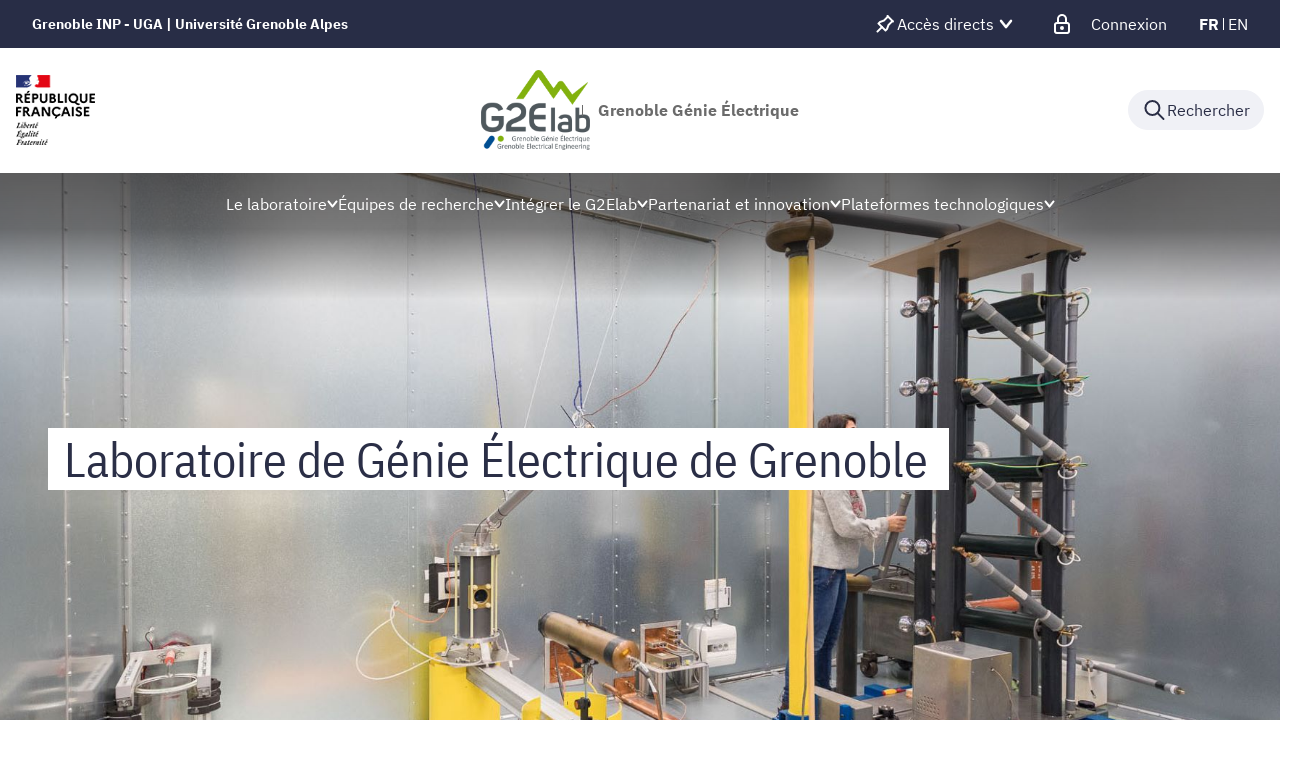

--- FILE ---
content_type: text/html;charset=UTF-8
request_url: https://g2elab.grenoble-inp.fr/
body_size: 202644
content:





































<!DOCTYPE html>
<html itemscope itemtype="http://schema.org/LocalBusiness" xmlns="http://www.w3.org/1999/xhtml" lang="fr" xml:lang="fr"> <!--<![endif]-->
<head>
    

















        
        <meta property="og:description" content="" />
        <meta property="og:title" content="G2Elab" />
        <meta property="og:site_name" content="G2Elab" />
        <meta property="og:type" content="article" />
        <meta property="og:url" content="https://g2elab.grenoble-inp.fr/" />
        <meta property="og:image" content="https://g2elab.grenoble-inp.fr/medias/photo/g2elab-accueil_1737553161674-jpg" />
            <meta property="og:image:width" content="1920" />
            <meta property="og:image:height" content="1080" />
<meta http-equiv="content-type" content="text/html; charset=utf-8" />
<title>G2Elab</title>

    <link rel="alternate" href="https://g2elab.grenoble-inp.fr/en" hreflang="en" />



    <link rel="canonical" href="https://g2elab.grenoble-inp.fr" />

<link rel="icon" type="image/png" href="/uas/alias31/FAVICON/G2Elab+favicon.png" />
<meta http-equiv="pragma" content="no-cache" />

<link rel="schema.DC" href="http://purl.org/dc/elements/1.1/" />
<meta name="DC.Title" content="G2Elab" />
<meta name="DC.Creator" content="Franck Meunier" />
<meta name="DC.Description" lang="fr-FR" content="" />
<meta name="DC.Publisher" content="Franck Meunier" />
<meta name="DC.Date.created" content="20250122 14:35:53.0" />
<meta name="DC.Date.modified" content="20260121 15:17:27.0" />
<meta name="DC.Language" content="fr-FR" />
<meta name="DC.Rights" content="Copyright &copy; G2Elab" />

<meta name="description" content="" />
<meta name="author" lang="fr_FR" content="Franck Meunier" />
<meta name="Date-Creation-yyyymmdd" content="20250122 14:35:53.0" />
<meta name="Date-Revision-yyyymmdd" content="20260121 15:17:27.0" />
<meta name="copyright" content="Copyright &copy; G2Elab" />
<meta name="reply-to" content="webmestre@grenoble-inp.fr" />
<meta name="category" content="Internet" />
<meta name="robots" content="index, follow" />
<meta name="distribution" content="global" />
<meta name="identifier-url" content="https://g2elab.grenoble-inp.fr/" />
<meta name="resource-type" content="document" />
<meta name="expires" content="-1" />

    <meta name="google-site-verification" content="" />

<meta name="Generator" content="K-Sup (6.07.77)" />
<meta name="Formatter" content="K-Sup (6.07.77)" />

    <link rel="stylesheet" type="text/css" media="screen" href="https://g2elab.grenoble-inp.fr/jsp_ginp_2022/styles/fonts.css"/>
    <link rel="stylesheet" type="text/css" media="screen" href="https://g2elab.grenoble-inp.fr/jsp_ginp_2022/styles/extension-galerie.css"/>
    <link rel="stylesheet" type="text/css" media="screen" href="https://g2elab.grenoble-inp.fr/wro/styles-template_ginp_2022/40f3776dfd48e302c9c82bb858afd76aee48982e.css"/>
    <link rel="stylesheet" type="text/css" media="print" href="https://g2elab.grenoble-inp.fr/wro/styles-print-template_ginp_2022/d7777356a1a4587ebd27a448566fd6bb65192b63.css"/>

    <script type="text/javascript">
        var html = document.getElementsByTagName('html')[0];
        html.className = html.className.replace('no-js', 'js');
    </script>

    <link rel="stylesheet" type="text/css" media="screen" href="https://g2elab.grenoble-inp.fr/wro/jQueryCSS/9fd492f30acf3639ff98aaba5f3a683fe3057509.css"/>

    <meta name="viewport" content="width=device-width"/>

    <script type="text/javascript" src="https://g2elab.grenoble-inp.fr/wro/scripts/7560f8b1366da2014a0c844dab48d9c69aae49e0.js"></script><link rel="stylesheet" type="text/css" media="print" href="https://g2elab.grenoble-inp.fr/wro/styles-print/ae6bdd6afc62ddff86ec1405135dc3d1db3980e5.css"/>
    




<style type="text/css" media="screen">


    
:root{
    
        
            --couleur-principal-000: #f0f1f6;
        
            --couleur-principal-200: #cacde0;
        
            --couleur-principal-100: #e2e4ee;
        
            --couleur-principal-400: #5f699b;
        
            --couleur-principal-300: #868eb8;
        
            --couleur-principal-500: #3c4366;
        
            --couleur-principal: #282d46;
        
            --eprivacy-couleur-principale: #282d46;
        
            --couleur-secondaire: #0054a6;
        
            --eprivacy-couleur-principale-darker: #1a1d2d;
        
            --eprivacy-couleur-secondaire: #282d46;
        
            --couleur-secondaire-500: #004489;
        
            --couleur-secondaire-400: #006acf;
        
            --couleur-secondaire-300: #418fff;
        
            --couleur-secondaire-200: #bacdff;
        
            --couleur-secondaire-100: #dbe4ff;
        
            --couleur-secondaire-000: #ecf1ff;
        
    
}
</style>

    
    <link rel="start" title="Accueil" href="https://g2elab.grenoble-inp.fr/"/>

    
    <link rel="alternate" type="application/rss+xml" title="Fil RSS des dix dernières actualités"
          href="https://g2elab.grenoble-inp.fr/adminsite/webservices/export_rss.jsp?NOMBRE=10&amp;CODE_RUBRIQUE=G2ELAB&amp;LANGUE=0"/>

    <link rel="shortcut icon" type="images/x-icon" href="/uas/alias31/FAVICON/G2Elab+favicon.png" />
    <link rel="manifest" href="jsp_ginp_2022/site.webmanifest">
    
    <!-- Matomo Tag Manager -->
    <script>
        var _mtm = window._mtm = window._mtm || [];
        _mtm.push({'mtm.startTime': (new Date().getTime()), 'event': 'mtm.Start'});
        var d=document, g=d.createElement('script'), s=d.getElementsByTagName('script')[0];
        g.async=true; g.src='https://matomo.grenoble-inp.fr/js/container_RdOV8HDW.js'; s.parentNode.insertBefore(g,s);
    </script>
    <!-- End Matomo Tag Manager -->

</head>


    
<body id="body"
 class="fiche ficheaccueil accueil template-ginp--2022 menu--transparent"  itemtype="http://schema.org/WebPage" itemscope
      data-toggle="#menu .active, .recherche-simple__btn--fermer .active, .btn__menu--close, .recherche-simple__content .active, .content__recherche-mobile .active"
      data-toggle-bubble
      data-toggle-event="dt-menu-transparent"
>
    <meta itemprop="http://schema.org/lastReviewed" content="2026-01-21">
        
        
    <nav role="navigation" aria-label="Accès rapide">
        <ul class="liens_evitement__liste" id="liens_evitement">
            <li class="liens_evitement__item">
                <a class="liens_evitement__lien" href="#contenu-encadres">Aller au contenu
                </a>
            </li>
            <li class="liens_evitement__item">
                <a class="liens_evitement__lien" href="#menu_principal">Navigation
                </a>
            </li>
            <li class="liens_evitement__item">
                <a class="liens_evitement__lien" href="#acces_directs">Accès directs
                </a>
            </li>
            <li class="liens_evitement__item">
                <a class="liens_evitement__lien" href="#connexion">Connexion
                </a>
            </li>
        </ul>
    </nav>


	

    <header class="header has--logotertiaire" itemscope itemtype="http://schema.org/WPHeader" role="banner">
        <meta itemprop="name" content="G2Elab"/>
        <meta itemprop="description" content=""/>
        <meta itemprop="image" content="https://g2elab.grenoble-inp.fr/uas/alias31/LOGO/G2Elab+logo.png"/>
        <meta itemprop="name" content="G2Elab - Accueil"/>

        <div class="header-main">
            <div class="top-header" id="bandeau_outils">
                <div class="top-header__content">
                    









    <a class="galaxie__link" href="https://g2elab.grenoble-inp.fr/fr/grenoble-inp-uga-universite-grenoble-alpes">
        Grenoble INP - UGA | Université Grenoble Alpes
    </a>








    <div class="acces-direct-nav" id="menu-accesdirect" aria-label="Menu accès direct">
        <div class="top-header-content">
            <button class="top-header__btn" aria-label="Déplier / plier d'autres accès direct" aria-expanded="false"
                    data-toggle-event="toggle-aria dt-menu-transparent" data-toggle="[data-toggle-id='menu-acces-direct']" data-toggle-group="menus">
                
                    
                        
                            <svg xmlns="http://www.w3.org/2000/svg" class="icon icon-tabler icon-tabler-pin" width="24" height="24" viewBox="0 0 24 24" stroke-width="2" stroke="currentColor" fill="none" stroke-linecap="round" stroke-linejoin="round">
  <path stroke="none" d="M0 0h24v24H0z" fill="none"/>
  <path d="M15 4.5l-4 4l-4 1.5l-1.5 1.5l7 7l1.5 -1.5l1.5 -4l4 -4" />
  <path d="M9 15l-4.5 4.5" />
  <path d="M14.5 4l5.5 5.5" />
</svg>



                        
                        
                    
                
                <span class="top-header-item direct-access__item">Accès directs</span>
                
                    <svg class="top-header__chevron" width="11" height="8" viewBox="0 0 11 8" fill="none" xmlns="http://www.w3.org/2000/svg">
                        <path d="M1.5 1.5L5.5 6.5L9.5 1.5" stroke="#2A2E46" stroke-width="2" stroke-linecap="round" stroke-linejoin="round"/>
                    </svg>
                
            </button>
            
                <ul class="access__list header-toggle__menu" data-toggle-id="menu-acces-direct" data-toggle-target>
                    
                        <li>
                            <a class="top-header-item__link" href="https://g2elab.grenoble-inp.fr/fr/contacts-et-annuaires" target="_self">
                                Contacts et annuaires
                            </a>
                        </li>
                    
                        <li>
                            <a class="top-header-item__link" href="https://g2elab.grenoble-inp.fr/fr/plans-d-acces" target="_self">
                                Plans d&#039;accès
                            </a>
                        </li>
                    
                </ul>
            
        </div>
    </div>
























<div class="connexion-nav" id="menu-connexion" aria-label="Menu connexion">
    
    
        <div class="connexion-nav">
            <svg class="top-header__cadenas" width="24" height="24" viewBox="0 0 24 24" fill="none" xmlns="http://www.w3.org/2000/svg">
                <rect x="5" y="11" width="14" height="10" rx="2" stroke="white" stroke-width="2" stroke-linecap="round" stroke-linejoin="round"/>
                <circle cx="12" cy="16" r="1" stroke="white" stroke-width="2" stroke-linecap="round" stroke-linejoin="round"/>
                <path d="M8 11V7C8 4.79086 9.79086 3 12 3C14.2091 3 16 4.79086 16 7V11" stroke="white" stroke-width="2" stroke-linecap="round" stroke-linejoin="round"/>
            </svg>
            <a href="/identification/"><!--
                --><span class="titre-sans-popup visible-tablet hidden-desktop">&nbsp;</span><!--
                --><span class="titre-sans-popup hidden-tablet visible-desktop">Connexion</span><!--
                --><span class="hook hidden-desktop hidden-tablet"><span class="icon-lock"></span></span><!--
            --></a>
        </div>
    
    
</div>








<nav class="version-nav" id="menu-version" aria-label="Menu version" role="navigation">
    <div class="top-header-content">
        <ul class="top-header__list-version">
        
                <li class="top-header-item versions__item versions_fr" lang="fr">
                    
                        
                        
                            
                                
                                
                                    <span class="top-header__version-label top-header__version-label--current">fr</span>
                                
                            
                        
                    
                </li>
        
                <li class="top-header-item versions__item versions_en" lang="en">
                    
                        
                            <a href="https://g2elab.grenoble-inp.fr/en">
                                en
                            </a>
                        
                        
                    
                </li>
        
        </ul>
    </div>
</nav>



                </div>
            </div> <!-- #bandeau_outils -->

            <div class="cartouche-header">
                










  


<div class="cartouche-header__banniere has--logotertiaire">

  <div class="header__logo--supplement">
    
      <div class="header__logo-tertiaire">
        <img src="https://g2elab.grenoble-inp.fr/uas/alias31/PROPRIETE_LOGO_TERTIAIRE/G2Elab+favicon.png" class="img__logo-tertiaire" alt="logo-tertiaire"/>
      </div>
    
    <div class="header__logo-secondaire">
      
        <img src="https://g2elab.grenoble-inp.fr/uas/alias31/PROPRIETE_LOGO_SECONDAIRE/Republique-francaise-Marianne.png" class="img__logo-secondaire" alt="logo-secondaire"/>
      
    </div>
  </div>

  <div class="header__logo-signature">
    
      <a href="https://g2elab.grenoble-inp.fr/" class="img__logo-signature link--without-style"
         title="G2Elab-Retour à la page d'accueil">
        <img class="banniere__logo-img" src="https://g2elab.grenoble-inp.fr/uas/alias31/LOGO/G2Elab+logo.png" alt="logo-G2Elab"/>
      </a>
    
    
      <div class="header__signature"><strong>Grenoble G&#233;nie &#201;lectrique</strong></div>
    
  </div>

  



<div class="recherche-simple" role="search">
    <button class="recherche-simple__btn recherche-simple__btn--ouvrir" aria-label="Déplier / plier la recherche" aria-expanded="false" data-toggle="[data-toggle-id='rechercher']" data-toggle-group="menus" data-toggle-event="toggle-aria">
        <svg width="25" height="24" viewBox="0 0 25 24" fill="none" xmlns="http://www.w3.org/2000/svg">
            <circle cx="10.418" cy="10" r="7" stroke="#2A2E46" stroke-width="2" stroke-linecap="round" stroke-linejoin="round"/>
            <path d="M21.418 21L15.418 15" stroke="#2A2E46" stroke-width="2" stroke-linecap="round" stroke-linejoin="round"/>
        </svg>
        <span class="recherche-simple__label">Rechercher</span>
    </button>

    <div class="recherche-simple__content" data-toggle-id="rechercher" data-toggle-target>
        <div class="recherche-simple__content-wrapper">
            
            













<form id="recherche_simple" class="recherche-simple__form js-search__form-mot-cle" action="https://g2elab.grenoble-inp.fr/search" role="search" method="get" itemprop="potentialAction" itemscope itemtype="http://schema.org/SearchAction">
    <meta itemprop="target" content="https://g2elab.grenoble-inp.fr/search?beanKey=150bfcee-1f87-11e7-a0e0-b753bedcad22&l=0&q={q}"/>
    <input type="hidden" name="beanKey" value="150bfcee-1f87-11e7-a0e0-b753bedcad22"/>
    <input type="hidden" name="l" value="0"/>
    <input type="hidden" name="RH" value="G2ELAB"/>
    <input type="hidden" name="site" value="G2ELAB"/>
    <input type="hidden" name="s" value="SCORE_DESC"/>
    <input itemprop="query-input" class="recherche-simple__input js-search__mot-cle" autocomplete="off" name="q" type="search" id="MOTS_CLEFS" value=""
           placeholder="Rechercher" title="Recherche par mots-clés"/>
    <button class="recherche-simple__form-submit" type="submit">
        <svg width="41" height="40" viewBox="0 0 41 40" fill="none" xmlns="http://www.w3.org/2000/svg">
            <circle cx="17.1667" cy="16.6667" r="11.6667" stroke="black" stroke-width="2" stroke-linecap="round" stroke-linejoin="round"/>
            <path d="M35.5 35L25.5 25" stroke="#454545" stroke-width="2" stroke-linecap="round" stroke-linejoin="round"/>
        </svg>
    </button>
</form>
<button class="recherche-simple__btn recherche-simple__btn--fermer" aria-label="Fermer la recherche" aria-expanded="false" data-toggle-group="menus" data-toggle=".recherche-simple__btn--fermer" data-toggle-event="dt-menu-transparent">
    <svg width="24" height="24" viewBox="0 0 24 24" fill="none" xmlns="http://www.w3.org/2000/svg">
        <path d="M18 6L6 18" stroke="black" stroke-width="2" stroke-linecap="round" stroke-linejoin="round"/>
        <path d="M6 6L18 18" stroke="black" stroke-width="2" stroke-linecap="round" stroke-linejoin="round"/>
    </svg>
    Fermer
</button>

            
            
        </div>
    </div>

</div>
</div>
<!-- .banniere -->



            </div><!-- .cartouche -->



            <nav class="nav-mobile" role="navigation" aria-label="Menu principal">
                <button class="burger-menu__input menu__toggle" data-toggle="body" data-toggle-class="show-menu">
                    <svg width="18" height="12" viewBox="0 0 18 12" fill="none" xmlns="http://www.w3.org/2000/svg">
                        <path fill-rule="evenodd" clip-rule="evenodd" d="M0 0H18V2H0V0ZM0 5H18V7H0V5ZM0 10H18V12H0V10Z" fill="#575756"/>
                    </svg>
                    <span class="icon- open-menu">Menu</span>
                    <span class="icon- close-menu">Fermer</span>
                </button>
                









<div class="header-mobile__content">
    <!-- Intranet -->
    
    
        <a class="btn__icon--only intranet__mobile-link" href="/identification/" aria-label="Connexion">
            
                
                    <svg class="intranet__mobile-img" aria-hidden="true" width="24" height="24" viewBox="0 0 24 24" fill="none" xmlns="http://www.w3.org/2000/svg">
                        <rect x="5" y="11" width="14" height="10" rx="2" stroke="#616998" stroke-width="2" stroke-linecap="round" stroke-linejoin="round"></rect>
                        <circle cx="12" cy="16" r="1" stroke="#616998" stroke-width="2" stroke-linecap="round" stroke-linejoin="round"></circle>
                        <path d="M8 11V7C8 4.79086 9.79086 3 12 3C14.2091 3 16 4.79086 16 7V11" stroke="#616998" stroke-width="2" stroke-linecap="round"
                              stroke-linejoin="round"></path>
                    </svg>
                
                
                
            
        </a>
    

    <!-- Langue -->
    
    
    
        <ul class="version-menu__button--default">
            
                
                <li class="versions__item versions_FR version--active" lang="FR">
                    
                        
                            <a class="btn__icon--only" href="https://g2elab.grenoble-inp.fr/">
                                FR
                            </a>
                        
                        
                    
                </li>
            
                
                <li class="versions__item versions_EN " lang="EN">
                    
                        
                            <a class="btn__icon--only" href="https://g2elab.grenoble-inp.fr/en">
                                EN
                            </a>
                        
                        
                    
                </li>
            
        </ul>
    


    
    













<!-- Recherche -->
<div class="recherche__mobile">
    <button class="btn__icon--only btn-recherche__mobile" data-toggle-event="toggle-aria" data-toggle="[data-toggle-id='recherche-mobile']" data-toggle-group="menus">
        <svg aria-hidden="true" class="recherche__mobile-img" width="24" height="24" viewBox="0 0 24 24" fill="none" xmlns="http://www.w3.org/2000/svg">
            <circle cx="10" cy="10" r="7" stroke="#616998" stroke-width="2" stroke-linecap="round" stroke-linejoin="round"/>
            <path d="M21 21L15 15" stroke="#616998" stroke-width="2" stroke-linecap="round" stroke-linejoin="round"/>
        </svg>
    </button>
    <div class="content__recherche-mobile" data-toggle-target data-toggle-id="recherche-mobile">
        <form id="recherche_simple_mobile" role="search" class="recherche-simple__form js-search__form-mot-cle" action="/search" method="get" itemprop="potentialAction" itemscope
              itemtype="http://schema.org/SearchAction">
            <meta itemprop="target" content="/search?beanKey=150bfcee-1f87-11e7-a0e0-b753bedcad22&l=0&q={q}"/>
            <input type="hidden" name="beanKey" value="150bfcee-1f87-11e7-a0e0-b753bedcad22"/>
            <input type="hidden" name="l" value="0"/>
            <input type="hidden" name="RH" value="G2ELAB"/>
            <input type="hidden" name="site" value="G2ELAB"/>
            <input type="hidden" name="s" value="SCORE_DESC"/>
            <input itemprop="query-input" class="recherche-simple__input js-search__mot-cle" autocomplete="off" name="q" type="search" id="MOTS_CLEFS_MOBILE" value=""
                   placeholder="Rechercher" title="Recherche par mots-clés"/>
            <button class="recherche-simple__form-submit" type="submit">
                <svg aria-hidden="true" width="24" height="24" viewBox="0 0 24 24" fill="none" xmlns="http://www.w3.org/2000/svg">
                    <circle cx="10" cy="10" r="7" stroke="#616998" stroke-width="2.66667" stroke-linecap="round" stroke-linejoin="round"/>
                    <path d="M21 21L15 15" stroke="#616998" stroke-width="2.66667" stroke-linecap="round" stroke-linejoin="round"/>
                </svg>
            </button>
        </form>
    </div>
</div>

</div>





















<ul  class="menu-mobile menu__level--0">
    <li>
        
        <button class="icon btn__menu-mobile--close" data-toggle="body" data-toggle-class="show-menu" aria-label="Fermer">
            <svg role="presentation" width="24" height="24" viewBox="0 0 24 24" fill="none" xmlns="http://www.w3.org/2000/svg">
                <path d="M18 6L6 18" stroke="#616998" stroke-width="2" stroke-linecap="round" stroke-linejoin="round"/>
                <path d="M6 6L18 18" stroke="#616998" stroke-width="2" stroke-linecap="round" stroke-linejoin="round"/>
            </svg>
        </button>
    </li>
    
    
        
        <li class="menu__item menu__item-level--0 menu-item--has-children">
            
                
                        <span class="menu__item-link menu__item-link--has-children">
                            Le laboratoire
                        </span>
                    
                    

















<ul  class="submenu__content--mobile">
    <li>
        
            <button class="btn-simple btn__icon-text menu-mobile--back-link">
                <svg role="presentation" width="24" height="24" viewBox="0 0 24 24" fill="none" xmlns="http://www.w3.org/2000/svg">
                    <path d="M5 12H19" stroke="#616998" stroke-width="2" stroke-linecap="round" stroke-linejoin="round"/>
                    <path d="M5 12L11 18" stroke="#616998" stroke-width="2" stroke-linecap="round" stroke-linejoin="round"/>
                    <path d="M5 12L11 6" stroke="#616998" stroke-width="2" stroke-linecap="round" stroke-linejoin="round"/>
                </svg>
                Retour
            </button>
        
        <button class="icon btn__menu-mobile--close" data-toggle="body" data-toggle-class="show-menu" aria-label="Fermer">
            <svg role="presentation" width="24" height="24" viewBox="0 0 24 24" fill="none" xmlns="http://www.w3.org/2000/svg">
                <path d="M18 6L6 18" stroke="#616998" stroke-width="2" stroke-linecap="round" stroke-linejoin="round"/>
                <path d="M6 6L18 18" stroke="#616998" stroke-width="2" stroke-linecap="round" stroke-linejoin="round"/>
            </svg>
        </button>
    </li>
    
        <li class="menu__item-parent">
            
                
                    <a href="https://g2elab.grenoble-inp.fr/fr/le-laboratoire" class="menu__item-parent-link">
                        Le laboratoire
                    </a>
                
                
            
        </li>
    
    
        
        <li class="menu__item menu__item-level--1 ">
            
                
                
                    <a href="https://g2elab.grenoble-inp.fr/fr/le-laboratoire/organisation" class="menu__item-link">Organisation</a>
                
            
        </li>
    
        
        <li class="menu__item menu__item-level--1 ">
            
                
                
                    <a href="https://g2elab.grenoble-inp.fr/fr/le-laboratoire/certification" class="menu__item-link">Certification</a>
                
            
        </li>
    
        
        <li class="menu__item menu__item-level--1 ">
            
                
                
                    <a href="https://g2elab.grenoble-inp.fr/fr/le-laboratoire/competences-et-domaines-d-application" class="menu__item-link">Compétences et domaines d’application</a>
                
            
        </li>
    
        
        <li class="menu__item menu__item-level--1 ">
            
                
                
                    <a href="https://g2elab.grenoble-inp.fr/fr/le-laboratoire/developpement-durable" class="menu__item-link">Développement durable</a>
                
            
        </li>
    
        
        <li class="menu__item menu__item-level--1 ">
            
                
                
                    <a href="https://g2elab.grenoble-inp.fr/fr/le-laboratoire/indicateurs" class="menu__item-link">Indicateurs</a>
                
            
        </li>
    
        
        <li class="menu__item menu__item-level--1 ">
            
                
                
                    <a href="https://g2elab.grenoble-inp.fr/fr/le-laboratoire/reseaux-scientifiques" class="menu__item-link">Réseaux scientifiques</a>
                
            
        </li>
    
        
        <li class="menu__item menu__item-level--1 ">
            
                
                
                    <a href="https://g2elab.grenoble-inp.fr/fr/le-laboratoire/annuaire" class="menu__item-link">Membres</a>
                
            
        </li>
    
    
    
</ul>

                
                
            
        </li>
    
        
        <li class="menu__item menu__item-level--0 menu-item--has-children">
            
                
                        <span class="menu__item-link menu__item-link--has-children">
                            Équipes de recherche
                        </span>
                    
                    

















<ul  class="submenu__content--mobile">
    <li>
        
            <button class="btn-simple btn__icon-text menu-mobile--back-link">
                <svg role="presentation" width="24" height="24" viewBox="0 0 24 24" fill="none" xmlns="http://www.w3.org/2000/svg">
                    <path d="M5 12H19" stroke="#616998" stroke-width="2" stroke-linecap="round" stroke-linejoin="round"/>
                    <path d="M5 12L11 18" stroke="#616998" stroke-width="2" stroke-linecap="round" stroke-linejoin="round"/>
                    <path d="M5 12L11 6" stroke="#616998" stroke-width="2" stroke-linecap="round" stroke-linejoin="round"/>
                </svg>
                Retour
            </button>
        
        <button class="icon btn__menu-mobile--close" data-toggle="body" data-toggle-class="show-menu" aria-label="Fermer">
            <svg role="presentation" width="24" height="24" viewBox="0 0 24 24" fill="none" xmlns="http://www.w3.org/2000/svg">
                <path d="M18 6L6 18" stroke="#616998" stroke-width="2" stroke-linecap="round" stroke-linejoin="round"/>
                <path d="M6 6L18 18" stroke="#616998" stroke-width="2" stroke-linecap="round" stroke-linejoin="round"/>
            </svg>
        </button>
    </li>
    
        <li class="menu__item-parent">
            
                
                    <a href="https://g2elab.grenoble-inp.fr/fr/recherche" class="menu__item-parent-link">
                        Équipes de recherche
                    </a>
                
                
            
        </li>
    
    
        
        <li class="menu__item menu__item-level--1 menu-item--has-children">
            
                
                        <span class="menu__item-link menu__item-link--has-children">
                            EP
                        </span>
                    
                    

















<ul  class="submenu__content--mobile">
    <li>
        
            <button class="btn-simple btn__icon-text menu-mobile--back-link">
                <svg role="presentation" width="24" height="24" viewBox="0 0 24 24" fill="none" xmlns="http://www.w3.org/2000/svg">
                    <path d="M5 12H19" stroke="#616998" stroke-width="2" stroke-linecap="round" stroke-linejoin="round"/>
                    <path d="M5 12L11 18" stroke="#616998" stroke-width="2" stroke-linecap="round" stroke-linejoin="round"/>
                    <path d="M5 12L11 6" stroke="#616998" stroke-width="2" stroke-linecap="round" stroke-linejoin="round"/>
                </svg>
                Retour
            </button>
        
        <button class="icon btn__menu-mobile--close" data-toggle="body" data-toggle-class="show-menu" aria-label="Fermer">
            <svg role="presentation" width="24" height="24" viewBox="0 0 24 24" fill="none" xmlns="http://www.w3.org/2000/svg">
                <path d="M18 6L6 18" stroke="#616998" stroke-width="2" stroke-linecap="round" stroke-linejoin="round"/>
                <path d="M6 6L18 18" stroke="#616998" stroke-width="2" stroke-linecap="round" stroke-linejoin="round"/>
            </svg>
        </button>
    </li>
    
        <li class="menu__item-parent">
            
                
                    <a href="https://g2elab.grenoble-inp.fr/fr/recherche/ep" class="menu__item-parent-link">
                        EP
                    </a>
                
                
            
        </li>
    
    
        
        <li class="menu__item menu__item-level--2 ">
            
                
                
                    <a href="https://g2elab.grenoble-inp.fr/fr/recherche/competences" class="menu__item-link">Compétences</a>
                
            
        </li>
    
        
        <li class="menu__item menu__item-level--2 ">
            
                
                
                    <a href="https://g2elab.grenoble-inp.fr/fr/recherche/moyens-techniques" class="menu__item-link">Moyens techniques</a>
                
            
        </li>
    
        
        <li class="menu__item menu__item-level--2 ">
            
                
                
                    <a href="https://g2elab.grenoble-inp.fr/fr/recherche/applications" class="menu__item-link">Applications</a>
                
            
        </li>
    
        
        <li class="menu__item menu__item-level--2 ">
            
                
                
                    <a href="https://g2elab.grenoble-inp.fr/fr/recherche/projets" class="menu__item-link">Projets et collaborations</a>
                
            
        </li>
    
        
        <li class="menu__item menu__item-level--2 ">
            
                
                
                    <a href="https://g2elab.grenoble-inp.fr/fr/recherche/travaux-doctorants-et-post-doctorants" class="menu__item-link">Membres</a>
                
            
        </li>
    
        
        <li class="menu__item menu__item-level--2 ">
            
                
                
                    <a href="https://g2elab.grenoble-inp.fr/fr/recherche/rayonnement" class="menu__item-link">Rayonnement</a>
                
            
        </li>
    
        
        <li class="menu__item menu__item-level--2 ">
            
                
                
                    <a href="https://g2elab.grenoble-inp.fr/fr/recherche/actualites-de-lequipe" class="menu__item-link">Actualités de l&#039;équipe</a>
                
            
        </li>
    
    
    
</ul>

                
                
            
        </li>
    
        
        <li class="menu__item menu__item-level--1 menu-item--has-children">
            
                
                        <span class="menu__item-link menu__item-link--has-children">
                            MADEA+
                        </span>
                    
                    

















<ul  class="submenu__content--mobile">
    <li>
        
            <button class="btn-simple btn__icon-text menu-mobile--back-link">
                <svg role="presentation" width="24" height="24" viewBox="0 0 24 24" fill="none" xmlns="http://www.w3.org/2000/svg">
                    <path d="M5 12H19" stroke="#616998" stroke-width="2" stroke-linecap="round" stroke-linejoin="round"/>
                    <path d="M5 12L11 18" stroke="#616998" stroke-width="2" stroke-linecap="round" stroke-linejoin="round"/>
                    <path d="M5 12L11 6" stroke="#616998" stroke-width="2" stroke-linecap="round" stroke-linejoin="round"/>
                </svg>
                Retour
            </button>
        
        <button class="icon btn__menu-mobile--close" data-toggle="body" data-toggle-class="show-menu" aria-label="Fermer">
            <svg role="presentation" width="24" height="24" viewBox="0 0 24 24" fill="none" xmlns="http://www.w3.org/2000/svg">
                <path d="M18 6L6 18" stroke="#616998" stroke-width="2" stroke-linecap="round" stroke-linejoin="round"/>
                <path d="M6 6L18 18" stroke="#616998" stroke-width="2" stroke-linecap="round" stroke-linejoin="round"/>
            </svg>
        </button>
    </li>
    
        <li class="menu__item-parent">
            
                
                    <a href="https://g2elab.grenoble-inp.fr/fr/recherche/madea" class="menu__item-parent-link">
                        MADEA+
                    </a>
                
                
            
        </li>
    
    
        
        <li class="menu__item menu__item-level--2 ">
            
                
                
                    <a href="https://g2elab.grenoble-inp.fr/fr/recherche/materiaux-fonctionnels" class="menu__item-link">Matériaux fonctionnels</a>
                
            
        </li>
    
        
        <li class="menu__item menu__item-level--2 ">
            
                
                
                    <a href="https://g2elab.grenoble-inp.fr/fr/recherche/dispositifs-pour-l-energie" class="menu__item-link">Dispositifs pour l’énergie</a>
                
            
        </li>
    
        
        <li class="menu__item menu__item-level--2 ">
            
                
                
                    <a href="https://g2elab.grenoble-inp.fr/fr/recherche/capteurs-magnetiques" class="menu__item-link">Capteurs magnétiques</a>
                
            
        </li>
    
        
        <li class="menu__item menu__item-level--2 ">
            
                
                
                    <a href="https://g2elab.grenoble-inp.fr/fr/recherche/systemes" class="menu__item-link">Microsystèmes magnétiques</a>
                
            
        </li>
    
    
    
</ul>

                
                
            
        </li>
    
        
        <li class="menu__item menu__item-level--1 menu-item--has-children">
            
                
                        <span class="menu__item-link menu__item-link--has-children">
                            MAGE
                        </span>
                    
                    

















<ul  class="submenu__content--mobile">
    <li>
        
            <button class="btn-simple btn__icon-text menu-mobile--back-link">
                <svg role="presentation" width="24" height="24" viewBox="0 0 24 24" fill="none" xmlns="http://www.w3.org/2000/svg">
                    <path d="M5 12H19" stroke="#616998" stroke-width="2" stroke-linecap="round" stroke-linejoin="round"/>
                    <path d="M5 12L11 18" stroke="#616998" stroke-width="2" stroke-linecap="round" stroke-linejoin="round"/>
                    <path d="M5 12L11 6" stroke="#616998" stroke-width="2" stroke-linecap="round" stroke-linejoin="round"/>
                </svg>
                Retour
            </button>
        
        <button class="icon btn__menu-mobile--close" data-toggle="body" data-toggle-class="show-menu" aria-label="Fermer">
            <svg role="presentation" width="24" height="24" viewBox="0 0 24 24" fill="none" xmlns="http://www.w3.org/2000/svg">
                <path d="M18 6L6 18" stroke="#616998" stroke-width="2" stroke-linecap="round" stroke-linejoin="round"/>
                <path d="M6 6L18 18" stroke="#616998" stroke-width="2" stroke-linecap="round" stroke-linejoin="round"/>
            </svg>
        </button>
    </li>
    
        <li class="menu__item-parent">
            
                
                    <a href="https://g2elab.grenoble-inp.fr/fr/recherche/mage" class="menu__item-parent-link">
                        MAGE
                    </a>
                
                
            
        </li>
    
    
        
        <li class="menu__item menu__item-level--2 ">
            
                
                
                    <a href="https://g2elab.grenoble-inp.fr/fr/recherche/modelisation" class="menu__item-link">Modélisation électromagnétique</a>
                
            
        </li>
    
        
        <li class="menu__item menu__item-level--2 ">
            
                
                
                    <a href="https://g2elab.grenoble-inp.fr/fr/recherche/approche-systeme" class="menu__item-link">Modélisation système</a>
                
            
        </li>
    
        
        <li class="menu__item menu__item-level--2 ">
            
                
                
                    <a href="https://g2elab.grenoble-inp.fr/fr/recherche/conception" class="menu__item-link">Intégration des acteurs humains</a>
                
            
        </li>
    
        
        <li class="menu__item menu__item-level--2 ">
            
                
                
                    <a href="https://g2elab.grenoble-inp.fr/fr/recherche/optimisation" class="menu__item-link">Optimisation</a>
                
            
        </li>
    
        
        <li class="menu__item menu__item-level--2 ">
            
                
                
                    <a href="https://g2elab.grenoble-inp.fr/fr/recherche/ert-cmf" class="menu__item-link">ERT-CMF</a>
                
            
        </li>
    
    
    
</ul>

                
                
            
        </li>
    
        
        <li class="menu__item menu__item-level--1 menu-item--has-children">
            
                
                        <span class="menu__item-link menu__item-link--has-children">
                            MDE
                        </span>
                    
                    

















<ul  class="submenu__content--mobile">
    <li>
        
            <button class="btn-simple btn__icon-text menu-mobile--back-link">
                <svg role="presentation" width="24" height="24" viewBox="0 0 24 24" fill="none" xmlns="http://www.w3.org/2000/svg">
                    <path d="M5 12H19" stroke="#616998" stroke-width="2" stroke-linecap="round" stroke-linejoin="round"/>
                    <path d="M5 12L11 18" stroke="#616998" stroke-width="2" stroke-linecap="round" stroke-linejoin="round"/>
                    <path d="M5 12L11 6" stroke="#616998" stroke-width="2" stroke-linecap="round" stroke-linejoin="round"/>
                </svg>
                Retour
            </button>
        
        <button class="icon btn__menu-mobile--close" data-toggle="body" data-toggle-class="show-menu" aria-label="Fermer">
            <svg role="presentation" width="24" height="24" viewBox="0 0 24 24" fill="none" xmlns="http://www.w3.org/2000/svg">
                <path d="M18 6L6 18" stroke="#616998" stroke-width="2" stroke-linecap="round" stroke-linejoin="round"/>
                <path d="M6 6L18 18" stroke="#616998" stroke-width="2" stroke-linecap="round" stroke-linejoin="round"/>
            </svg>
        </button>
    </li>
    
        <li class="menu__item-parent">
            
                
                    <a href="https://g2elab.grenoble-inp.fr/fr/recherche/mde" class="menu__item-parent-link">
                        MDE
                    </a>
                
                
            
        </li>
    
    
        
        <li class="menu__item menu__item-level--2 ">
            
                
                
                    <a href="https://g2elab.grenoble-inp.fr/fr/recherche/caracterisation-des-materiaux-dielectriques" class="menu__item-link">Thématiques de recherche</a>
                
            
        </li>
    
        
        <li class="menu__item menu__item-level--2 ">
            
                
                
                    <a href="https://g2elab.grenoble-inp.fr/fr/recherche/etude-des-phenomenes-pre-disruptifs" class="menu__item-link">Champs applicatifs</a>
                
            
        </li>
    
        
        <li class="menu__item menu__item-level--2 ">
            
                
                
                    <a href="https://g2elab.grenoble-inp.fr/fr/recherche/developpement-des-procedes" class="menu__item-link">Collaborations</a>
                
            
        </li>
    
    
    
</ul>

                
                
            
        </li>
    
        
        <li class="menu__item menu__item-level--1 menu-item--has-children">
            
                
                        <span class="menu__item-link menu__item-link--has-children">
                            SYREL
                        </span>
                    
                    

















<ul  class="submenu__content--mobile">
    <li>
        
            <button class="btn-simple btn__icon-text menu-mobile--back-link">
                <svg role="presentation" width="24" height="24" viewBox="0 0 24 24" fill="none" xmlns="http://www.w3.org/2000/svg">
                    <path d="M5 12H19" stroke="#616998" stroke-width="2" stroke-linecap="round" stroke-linejoin="round"/>
                    <path d="M5 12L11 18" stroke="#616998" stroke-width="2" stroke-linecap="round" stroke-linejoin="round"/>
                    <path d="M5 12L11 6" stroke="#616998" stroke-width="2" stroke-linecap="round" stroke-linejoin="round"/>
                </svg>
                Retour
            </button>
        
        <button class="icon btn__menu-mobile--close" data-toggle="body" data-toggle-class="show-menu" aria-label="Fermer">
            <svg role="presentation" width="24" height="24" viewBox="0 0 24 24" fill="none" xmlns="http://www.w3.org/2000/svg">
                <path d="M18 6L6 18" stroke="#616998" stroke-width="2" stroke-linecap="round" stroke-linejoin="round"/>
                <path d="M6 6L18 18" stroke="#616998" stroke-width="2" stroke-linecap="round" stroke-linejoin="round"/>
            </svg>
        </button>
    </li>
    
        <li class="menu__item-parent">
            
                
                    <a href="https://g2elab.grenoble-inp.fr/fr/recherche/syrel" class="menu__item-parent-link">
                        SYREL
                    </a>
                
                
            
        </li>
    
    
        
        <li class="menu__item menu__item-level--2 ">
            
                
                
                    <a href="https://g2elab.grenoble-inp.fr/fr/recherche/systemes-non-conventionnels" class="menu__item-link">Systèmes non conventionnels</a>
                
            
        </li>
    
        
        <li class="menu__item menu__item-level--2 ">
            
                
                
                    <a href="https://g2elab.grenoble-inp.fr/fr/recherche/analyse-et-optimisation-avancees" class="menu__item-link">Analyse et optimisation avancées</a>
                
            
        </li>
    
        
        <li class="menu__item menu__item-level--2 ">
            
                
                
                    <a href="https://g2elab.grenoble-inp.fr/fr/recherche/securisation-et-infrastructures-complexes" class="menu__item-link">Sécurisation et infrastructures complexes</a>
                
            
        </li>
    
    
    
</ul>

                
                
            
        </li>
    
        
        <li class="menu__item menu__item-level--1 ">
            
                
                
                    <a href="https://g2elab.grenoble-inp.fr/fr/recherche/publications" class="menu__item-link">Publications</a>
                
            
        </li>
    
    
    
</ul>

                
                
            
        </li>
    
        
        <li class="menu__item menu__item-level--0 menu-item--has-children">
            
                
                        <span class="menu__item-link menu__item-link--has-children">
                            Intégrer le G2Elab
                        </span>
                    
                    

















<ul  class="submenu__content--mobile">
    <li>
        
            <button class="btn-simple btn__icon-text menu-mobile--back-link">
                <svg role="presentation" width="24" height="24" viewBox="0 0 24 24" fill="none" xmlns="http://www.w3.org/2000/svg">
                    <path d="M5 12H19" stroke="#616998" stroke-width="2" stroke-linecap="round" stroke-linejoin="round"/>
                    <path d="M5 12L11 18" stroke="#616998" stroke-width="2" stroke-linecap="round" stroke-linejoin="round"/>
                    <path d="M5 12L11 6" stroke="#616998" stroke-width="2" stroke-linecap="round" stroke-linejoin="round"/>
                </svg>
                Retour
            </button>
        
        <button class="icon btn__menu-mobile--close" data-toggle="body" data-toggle-class="show-menu" aria-label="Fermer">
            <svg role="presentation" width="24" height="24" viewBox="0 0 24 24" fill="none" xmlns="http://www.w3.org/2000/svg">
                <path d="M18 6L6 18" stroke="#616998" stroke-width="2" stroke-linecap="round" stroke-linejoin="round"/>
                <path d="M6 6L18 18" stroke="#616998" stroke-width="2" stroke-linecap="round" stroke-linejoin="round"/>
            </svg>
        </button>
    </li>
    
        <li class="menu__item-parent">
            
                
                    <a href="https://g2elab.grenoble-inp.fr/fr/integrer" class="menu__item-parent-link">
                        Intégrer le G2Elab
                    </a>
                
                
            
        </li>
    
    
        
        <li class="menu__item menu__item-level--1 ">
            
                
                
                    <a href="https://g2elab.grenoble-inp.fr/fr/integrer/faire-un-master" class="menu__item-link">Postes à pourvoir</a>
                
            
        </li>
    
        
        <li class="menu__item menu__item-level--1 ">
            
                
                
                    <a href="https://g2elab.grenoble-inp.fr/fr/integrer/faire-une-these" class="menu__item-link">Offres de thèse et post-doctorat</a>
                
            
        </li>
    
        
        <li class="menu__item menu__item-level--1 ">
            
                
                
                    <a href="https://g2elab.grenoble-inp.fr/fr/integrer/faire-un-stage" class="menu__item-link">Offres de stage</a>
                
            
        </li>
    
    
    
</ul>

                
                
            
        </li>
    
        
        <li class="menu__item menu__item-level--0 menu-item--has-children">
            
                
                        <span class="menu__item-link menu__item-link--has-children">
                            Partenariat et innovation
                        </span>
                    
                    

















<ul  class="submenu__content--mobile">
    <li>
        
            <button class="btn-simple btn__icon-text menu-mobile--back-link">
                <svg role="presentation" width="24" height="24" viewBox="0 0 24 24" fill="none" xmlns="http://www.w3.org/2000/svg">
                    <path d="M5 12H19" stroke="#616998" stroke-width="2" stroke-linecap="round" stroke-linejoin="round"/>
                    <path d="M5 12L11 18" stroke="#616998" stroke-width="2" stroke-linecap="round" stroke-linejoin="round"/>
                    <path d="M5 12L11 6" stroke="#616998" stroke-width="2" stroke-linecap="round" stroke-linejoin="round"/>
                </svg>
                Retour
            </button>
        
        <button class="icon btn__menu-mobile--close" data-toggle="body" data-toggle-class="show-menu" aria-label="Fermer">
            <svg role="presentation" width="24" height="24" viewBox="0 0 24 24" fill="none" xmlns="http://www.w3.org/2000/svg">
                <path d="M18 6L6 18" stroke="#616998" stroke-width="2" stroke-linecap="round" stroke-linejoin="round"/>
                <path d="M6 6L18 18" stroke="#616998" stroke-width="2" stroke-linecap="round" stroke-linejoin="round"/>
            </svg>
        </button>
    </li>
    
        <li class="menu__item-parent">
            
                
                    <a href="https://g2elab.grenoble-inp.fr/fr/valorisation" class="menu__item-parent-link">
                        Partenariat et innovation
                    </a>
                
                
            
        </li>
    
    
        
        <li class="menu__item menu__item-level--1 ">
            
                
                
                    <a href="https://g2elab.grenoble-inp.fr/fr/valorisation/devenir-partenaire" class="menu__item-link">Devenir partenaire</a>
                
            
        </li>
    
        
        <li class="menu__item menu__item-level--1 ">
            
                
                
                    <a href="https://g2elab.grenoble-inp.fr/fr/valorisation/nos-engagements" class="menu__item-link">Nos engagements</a>
                
            
        </li>
    
        
        <li class="menu__item menu__item-level--1 ">
            
                
                
                    <a href="https://g2elab.grenoble-inp.fr/fr/valorisation/nos-partenaires" class="menu__item-link">Nos partenaires</a>
                
            
        </li>
    
        
        <li class="menu__item menu__item-level--1 ">
            
                
                
                    <a href="https://g2elab.grenoble-inp.fr/fr/valorisation/creation-d-entreprise" class="menu__item-link">Création d&#039;entreprise</a>
                
            
        </li>
    
        
        <li class="menu__item menu__item-level--1 ">
            
                
                
                    <a href="https://g2elab.grenoble-inp.fr/fr/valorisation/chaire-smartgrids" class="menu__item-link">Chaire SmartGrids</a>
                
            
        </li>
    
        
        <li class="menu__item menu__item-level--1 menu-item--has-children">
            
                
                        <span class="menu__item-link menu__item-link--has-children">
                            Projets et Collaborations
                        </span>
                    
                    

















<ul  class="submenu__content--mobile">
    <li>
        
            <button class="btn-simple btn__icon-text menu-mobile--back-link">
                <svg role="presentation" width="24" height="24" viewBox="0 0 24 24" fill="none" xmlns="http://www.w3.org/2000/svg">
                    <path d="M5 12H19" stroke="#616998" stroke-width="2" stroke-linecap="round" stroke-linejoin="round"/>
                    <path d="M5 12L11 18" stroke="#616998" stroke-width="2" stroke-linecap="round" stroke-linejoin="round"/>
                    <path d="M5 12L11 6" stroke="#616998" stroke-width="2" stroke-linecap="round" stroke-linejoin="round"/>
                </svg>
                Retour
            </button>
        
        <button class="icon btn__menu-mobile--close" data-toggle="body" data-toggle-class="show-menu" aria-label="Fermer">
            <svg role="presentation" width="24" height="24" viewBox="0 0 24 24" fill="none" xmlns="http://www.w3.org/2000/svg">
                <path d="M18 6L6 18" stroke="#616998" stroke-width="2" stroke-linecap="round" stroke-linejoin="round"/>
                <path d="M6 6L18 18" stroke="#616998" stroke-width="2" stroke-linecap="round" stroke-linejoin="round"/>
            </svg>
        </button>
    </li>
    
        <li class="menu__item-parent">
            
                
                    <a href="https://g2elab.grenoble-inp.fr/fr/valorisation/projets-et-collaborations" class="menu__item-parent-link">
                        Projets et Collaborations
                    </a>
                
                
            
        </li>
    
    
        
        <li class="menu__item menu__item-level--2 ">
            
                
                
                    <a href="https://g2elab.grenoble-inp.fr/fr/valorisation/sg-interop" class="menu__item-link">SG Interop</a>
                
            
        </li>
    
    
    
</ul>

                
                
            
        </li>
    
    
    
</ul>

                
                
            
        </li>
    
        
        <li class="menu__item menu__item-level--0 menu-item--has-children">
            
                
                        <span class="menu__item-link menu__item-link--has-children">
                            Plateformes technologiques
                        </span>
                    
                    

















<ul  class="submenu__content--mobile">
    <li>
        
            <button class="btn-simple btn__icon-text menu-mobile--back-link">
                <svg role="presentation" width="24" height="24" viewBox="0 0 24 24" fill="none" xmlns="http://www.w3.org/2000/svg">
                    <path d="M5 12H19" stroke="#616998" stroke-width="2" stroke-linecap="round" stroke-linejoin="round"/>
                    <path d="M5 12L11 18" stroke="#616998" stroke-width="2" stroke-linecap="round" stroke-linejoin="round"/>
                    <path d="M5 12L11 6" stroke="#616998" stroke-width="2" stroke-linecap="round" stroke-linejoin="round"/>
                </svg>
                Retour
            </button>
        
        <button class="icon btn__menu-mobile--close" data-toggle="body" data-toggle-class="show-menu" aria-label="Fermer">
            <svg role="presentation" width="24" height="24" viewBox="0 0 24 24" fill="none" xmlns="http://www.w3.org/2000/svg">
                <path d="M18 6L6 18" stroke="#616998" stroke-width="2" stroke-linecap="round" stroke-linejoin="round"/>
                <path d="M6 6L18 18" stroke="#616998" stroke-width="2" stroke-linecap="round" stroke-linejoin="round"/>
            </svg>
        </button>
    </li>
    
        <li class="menu__item-parent">
            
                
                    <a href="https://g2elab.grenoble-inp.fr/fr/plateformes" class="menu__item-parent-link">
                        Plateformes technologiques
                    </a>
                
                
            
        </li>
    
    
        
        <li class="menu__item menu__item-level--1 menu-item--has-children">
            
                
                        <span class="menu__item-link menu__item-link--has-children">
                            Conversion de l&#039;énergie
                        </span>
                    
                    

















<ul  class="submenu__content--mobile">
    <li>
        
            <button class="btn-simple btn__icon-text menu-mobile--back-link">
                <svg role="presentation" width="24" height="24" viewBox="0 0 24 24" fill="none" xmlns="http://www.w3.org/2000/svg">
                    <path d="M5 12H19" stroke="#616998" stroke-width="2" stroke-linecap="round" stroke-linejoin="round"/>
                    <path d="M5 12L11 18" stroke="#616998" stroke-width="2" stroke-linecap="round" stroke-linejoin="round"/>
                    <path d="M5 12L11 6" stroke="#616998" stroke-width="2" stroke-linecap="round" stroke-linejoin="round"/>
                </svg>
                Retour
            </button>
        
        <button class="icon btn__menu-mobile--close" data-toggle="body" data-toggle-class="show-menu" aria-label="Fermer">
            <svg role="presentation" width="24" height="24" viewBox="0 0 24 24" fill="none" xmlns="http://www.w3.org/2000/svg">
                <path d="M18 6L6 18" stroke="#616998" stroke-width="2" stroke-linecap="round" stroke-linejoin="round"/>
                <path d="M6 6L18 18" stroke="#616998" stroke-width="2" stroke-linecap="round" stroke-linejoin="round"/>
            </svg>
        </button>
    </li>
    
        <li class="menu__item-parent">
            
                
                    <a href="https://g2elab.grenoble-inp.fr/fr/plateformes/conversion-de-l-energie" class="menu__item-parent-link">
                        Conversion de l&#039;énergie
                    </a>
                
                
            
        </li>
    
    
        
        <li class="menu__item menu__item-level--2 ">
            
                
                
                    <a href="https://g2elab.grenoble-inp.fr/fr/plateformes/plateforme-carapace" class="menu__item-link">Plateforme CARAPACE</a>
                
            
        </li>
    
        
        <li class="menu__item menu__item-level--2 ">
            
                
                
                    <a href="https://g2elab.grenoble-inp.fr/fr/plateformes/caracterisation-pour-l-electronique-de-puissance" class="menu__item-link">Caractérisation pour l&#039;électronique de puissance</a>
                
            
        </li>
    
        
        <li class="menu__item menu__item-level--2 ">
            
                
                
                    <a href="https://g2elab.grenoble-inp.fr/fr/plateformes/plateforme-mhygale" class="menu__item-link">Plateforme MHYGALE</a>
                
            
        </li>
    
    
    
</ul>

                
                
            
        </li>
    
        
        <li class="menu__item menu__item-level--1 ">
            
                
                
                    <a href="https://g2elab.grenoble-inp.fr/fr/plateformes/lmmcf" class="menu__item-link">Laboratoire de métrologie magnétique en champ faible (LMMCF)</a>
                
            
        </li>
    
        
        <li class="menu__item menu__item-level--1 menu-item--has-children">
            
                
                        <span class="menu__item-link menu__item-link--has-children">
                            Production réseau d’énergie distribué (PREDIS)
                        </span>
                    
                    

















<ul  class="submenu__content--mobile">
    <li>
        
            <button class="btn-simple btn__icon-text menu-mobile--back-link">
                <svg role="presentation" width="24" height="24" viewBox="0 0 24 24" fill="none" xmlns="http://www.w3.org/2000/svg">
                    <path d="M5 12H19" stroke="#616998" stroke-width="2" stroke-linecap="round" stroke-linejoin="round"/>
                    <path d="M5 12L11 18" stroke="#616998" stroke-width="2" stroke-linecap="round" stroke-linejoin="round"/>
                    <path d="M5 12L11 6" stroke="#616998" stroke-width="2" stroke-linecap="round" stroke-linejoin="round"/>
                </svg>
                Retour
            </button>
        
        <button class="icon btn__menu-mobile--close" data-toggle="body" data-toggle-class="show-menu" aria-label="Fermer">
            <svg role="presentation" width="24" height="24" viewBox="0 0 24 24" fill="none" xmlns="http://www.w3.org/2000/svg">
                <path d="M18 6L6 18" stroke="#616998" stroke-width="2" stroke-linecap="round" stroke-linejoin="round"/>
                <path d="M6 6L18 18" stroke="#616998" stroke-width="2" stroke-linecap="round" stroke-linejoin="round"/>
            </svg>
        </button>
    </li>
    
        <li class="menu__item-parent">
            
                
                    <a href="https://g2elab.grenoble-inp.fr/fr/plateformes/predis" class="menu__item-parent-link">
                        Production réseau d’énergie distribué (PREDIS)
                    </a>
                
                
            
        </li>
    
    
        
        <li class="menu__item menu__item-level--2 ">
            
                
                
                    <a href="https://g2elab.grenoble-inp.fr/fr/plateformes/predis-mhi" class="menu__item-link"> Predis-MHI</a>
                
            
        </li>
    
    
    
</ul>

                
                
            
        </li>
    
        
        <li class="menu__item menu__item-level--1 menu-item--has-children">
            
                
                        <span class="menu__item-link menu__item-link--has-children">
                            Plateforme numérique
                        </span>
                    
                    

















<ul  class="submenu__content--mobile">
    <li>
        
            <button class="btn-simple btn__icon-text menu-mobile--back-link">
                <svg role="presentation" width="24" height="24" viewBox="0 0 24 24" fill="none" xmlns="http://www.w3.org/2000/svg">
                    <path d="M5 12H19" stroke="#616998" stroke-width="2" stroke-linecap="round" stroke-linejoin="round"/>
                    <path d="M5 12L11 18" stroke="#616998" stroke-width="2" stroke-linecap="round" stroke-linejoin="round"/>
                    <path d="M5 12L11 6" stroke="#616998" stroke-width="2" stroke-linecap="round" stroke-linejoin="round"/>
                </svg>
                Retour
            </button>
        
        <button class="icon btn__menu-mobile--close" data-toggle="body" data-toggle-class="show-menu" aria-label="Fermer">
            <svg role="presentation" width="24" height="24" viewBox="0 0 24 24" fill="none" xmlns="http://www.w3.org/2000/svg">
                <path d="M18 6L6 18" stroke="#616998" stroke-width="2" stroke-linecap="round" stroke-linejoin="round"/>
                <path d="M6 6L18 18" stroke="#616998" stroke-width="2" stroke-linecap="round" stroke-linejoin="round"/>
            </svg>
        </button>
    </li>
    
        <li class="menu__item-parent">
            
                
                    <a href="https://g2elab.grenoble-inp.fr/fr/plateformes/plateforme-numerique" class="menu__item-parent-link">
                        Plateforme numérique
                    </a>
                
                
            
        </li>
    
    
        
        <li class="menu__item menu__item-level--2 ">
            
                
                
                    <a href="https://g2elab.grenoble-inp.fr/fr/plateformes/flux" class="menu__item-link">FLUX</a>
                
            
        </li>
    
        
        <li class="menu__item menu__item-level--2 ">
            
                
                
                    <a href="https://g2elab.grenoble-inp.fr/fr/plateformes/cades" class="menu__item-link">CADES</a>
                
            
        </li>
    
        
        <li class="menu__item menu__item-level--2 ">
            
                
                
                    <a href="https://g2elab.grenoble-inp.fr/fr/plateformes/mipse-modeling-of-interconnected-power-systems" class="menu__item-link">MIPSE : Modeling of Interconnected Power SystEms</a>
                
            
        </li>
    
        
        <li class="menu__item menu__item-level--2 ">
            
                
                
                    <a href="https://g2elab.grenoble-inp.fr/fr/plateformes/coffee-collaborative-open-framework-for-electrical-engineering" class="menu__item-link">COFFEE: Collaborative Open Framework For Electrical Engineering</a>
                
            
        </li>
    
    
    
</ul>

                
                
            
        </li>
    
        
        <li class="menu__item menu__item-level--1 menu-item--has-children">
            
                
                        <span class="menu__item-link menu__item-link--has-children">
                            Caractérisation de matériaux et µsystèmes
                        </span>
                    
                    

















<ul  class="submenu__content--mobile">
    <li>
        
            <button class="btn-simple btn__icon-text menu-mobile--back-link">
                <svg role="presentation" width="24" height="24" viewBox="0 0 24 24" fill="none" xmlns="http://www.w3.org/2000/svg">
                    <path d="M5 12H19" stroke="#616998" stroke-width="2" stroke-linecap="round" stroke-linejoin="round"/>
                    <path d="M5 12L11 18" stroke="#616998" stroke-width="2" stroke-linecap="round" stroke-linejoin="round"/>
                    <path d="M5 12L11 6" stroke="#616998" stroke-width="2" stroke-linecap="round" stroke-linejoin="round"/>
                </svg>
                Retour
            </button>
        
        <button class="icon btn__menu-mobile--close" data-toggle="body" data-toggle-class="show-menu" aria-label="Fermer">
            <svg role="presentation" width="24" height="24" viewBox="0 0 24 24" fill="none" xmlns="http://www.w3.org/2000/svg">
                <path d="M18 6L6 18" stroke="#616998" stroke-width="2" stroke-linecap="round" stroke-linejoin="round"/>
                <path d="M6 6L18 18" stroke="#616998" stroke-width="2" stroke-linecap="round" stroke-linejoin="round"/>
            </svg>
        </button>
    </li>
    
        <li class="menu__item-parent">
            
                
                    <a href="https://g2elab.grenoble-inp.fr/fr/plateformes/caracterisation-dielectrique" class="menu__item-parent-link">
                        Caractérisation de matériaux et µsystèmes
                    </a>
                
                
            
        </li>
    
    
        
        <li class="menu__item menu__item-level--2 ">
            
                
                
                    <a href="https://g2elab.grenoble-inp.fr/fr/plateformes/materiaux-magnetiques" class="menu__item-link">Matériaux magnétiques</a>
                
            
        </li>
    
        
        <li class="menu__item menu__item-level--2 ">
            
                
                
                    <a href="https://g2elab.grenoble-inp.fr/fr/plateformes/materiaux-dielectriques" class="menu__item-link">Matériaux diélectriques</a>
                
            
        </li>
    
        
        <li class="menu__item menu__item-level--2 ">
            
                
                
                    <a href="https://g2elab.grenoble-inp.fr/fr/plateformes/bio-mag-mems-micro-energies" class="menu__item-link">Bio Mag-Mems &amp; micro énergies</a>
                
            
        </li>
    
    
    
</ul>

                
                
            
        </li>
    
    
    
</ul>

                
                
            
        </li>
    
    
    
        
        <li class="connexion-mobile__content--secondary">
            
            
            
                <div class="accesdirect-mobile__content">
                    <button class="btn-simple btn__icon-text btn-simple__accesdirect" data-toggle=".accesdirect--mobile" data-toggle-group="menus-bottomheader">
                        
                            
                                
                                    <svg xmlns="http://www.w3.org/2000/svg" class="icon icon-tabler icon-tabler-pin" width="24" height="24" viewBox="0 0 24 24" stroke-width="2" stroke="currentColor" fill="none" stroke-linecap="round" stroke-linejoin="round">
  <path stroke="none" d="M0 0h24v24H0z" fill="none"/>
  <path d="M15 4.5l-4 4l-4 1.5l-1.5 1.5l7 7l1.5 -1.5l1.5 -4l4 -4" />
  <path d="M9 15l-4.5 4.5" />
  <path d="M14.5 4l5.5 5.5" />
</svg>



                                
                                
                            
                        
                        Accès directs
                        <svg class="profil-mobile__svg" aria-hidden="true" width="8" height="14" viewBox="0 0 8 14" fill="none" xmlns="http://www.w3.org/2000/svg">
                            <path d="M1 1L7 7L1 13" stroke="#616998" stroke-width="2" stroke-linecap="round" stroke-linejoin="round"/>
                        </svg>
                    </button>
                    
                        <div class="accesdirect--mobile">
                            
                            

















<ul  class="submenu__content--mobile">
    <li>
        
            <button class="btn-simple btn__icon-text menu-mobile--back-link">
                <svg role="presentation" width="24" height="24" viewBox="0 0 24 24" fill="none" xmlns="http://www.w3.org/2000/svg">
                    <path d="M5 12H19" stroke="#616998" stroke-width="2" stroke-linecap="round" stroke-linejoin="round"/>
                    <path d="M5 12L11 18" stroke="#616998" stroke-width="2" stroke-linecap="round" stroke-linejoin="round"/>
                    <path d="M5 12L11 6" stroke="#616998" stroke-width="2" stroke-linecap="round" stroke-linejoin="round"/>
                </svg>
                Retour
            </button>
        
        <button class="icon btn__menu-mobile--close" data-toggle="body" data-toggle-class="show-menu" aria-label="Fermer">
            <svg role="presentation" width="24" height="24" viewBox="0 0 24 24" fill="none" xmlns="http://www.w3.org/2000/svg">
                <path d="M18 6L6 18" stroke="#616998" stroke-width="2" stroke-linecap="round" stroke-linejoin="round"/>
                <path d="M6 6L18 18" stroke="#616998" stroke-width="2" stroke-linecap="round" stroke-linejoin="round"/>
            </svg>
        </button>
    </li>
    
        <li class="menu__item-parent">
            
                
                
                    Accès directs
                
            
        </li>
    
    
        
        <li class="menu__item menu__item-level--1 ">
            
                
                
                    <a href="https://g2elab.grenoble-inp.fr/fr/contacts-et-annuaires" class="menu__item-link">Contacts et annuaires</a>
                
            
        </li>
    
        
        <li class="menu__item menu__item-level--1 ">
            
                
                
                    <a href="https://g2elab.grenoble-inp.fr/fr/plans-d-acces" class="menu__item-link">Plans d&#039;accès</a>
                
            
        </li>
    
    
    
</ul>

                        </div>
                    
                </div>
            
            
        </li>
    
</ul>


            </nav>
            <nav id="menu" role="navigation" aria-label="Menu principal" class="menu-principal menu-principal--riche" aria-expanded="false" itemscope
                 itemtype="http://schema.org/SiteNavigationElement">
                












    <ul class="menu-desktop menu-level--lvl0" id="menu_principal" itemscope itemtype="http://schema.org/SiteNavigationElement">
        
            
            
            <li class="menu__item menu__item-level--0 "  itemscope itemtype="http://schema.org/ListItem">
                
                    
                        <button class="menu__item-label" type="button" data-toggle="[data-toggle-id='menu_G2ELAB_PRESENTATION']" data-toggle-group="menus"
                                data-toggle-event="toggle-aria dt-menu-transparent"
                                aria-expanded="false">
                            <span itemprop="name">Le laboratoire</span>
                            <svg class="menu__item-svg" width="11" height="8" viewBox="0 0 11 8" fill="none" xmlns="http://www.w3.org/2000/svg">
                                <path d="M1.5 1.5L5.5 6.5L9.5 1.5" stroke="#2A2E46" stroke-width="2" stroke-linecap="round" stroke-linejoin="round"/>
                            </svg>
                        </button>
                        <div class="submenu__content submenu__content-level--0 js-menu-transparent-toggle-target" data-toggle-id="menu_G2ELAB_PRESENTATION" data-toggle-target>
                            
                                
                                
                                <div class="submenu__content-wrapper">
                                    <div class="menu__accroche-description ">
                                            
                                                <a href="https://g2elab.grenoble-inp.fr/fr/le-laboratoire" aria-label="Description de rubrique">
                                            
                                        <div class="menu__accroche-headercontent">
                                            <div class="menu__accroche-imgcontent">
                                                
                                                    <img class="menu__accroche-img" src="/medias/photo/g2elab-rubrique-labo_1737539799975-jpg" alt=""/>
                                                
                                                
                                            </div>
                                            
                                                <div class="menu__accroche-linkcontent">
                                                    <div class="menu__accroche-link">
                                                            Le laboratoire
                                                        <svg width="9" height="14" viewBox="0 0 9 14" fill="none" xmlns="http://www.w3.org/2000/svg">
                                                            <path d="M1.5 1L7.5 7L1.5 13" stroke="#616998" stroke-width="2" stroke-linecap="round" stroke-linejoin="round"/>
                                                        </svg>
                                                    </div>
                                                </div>
                                            
                                        </div>
                                        
                                            <div class="menu__accroche-texte">
                                                L&#39;&#233;lectrification intelligente au service de la soci&#233;t&#233;
                                            </div>
                                        
                                        
                                            </a>
                                        
                                    </div>

                            
                            <ul class="menu-level--lvl1" itemscope itemtype="http://schema.org/SiteNavigationElement">
                                
                                    
                                    
                                    <li class="menu__item menu__item-level--1" itemscope itemtype="http://schema.org/ListItem">
                                        
                                            
                                                <a href="https://g2elab.grenoble-inp.fr/fr/le-laboratoire/organisation" class="type_rubrique_0001" title=""
                                                        >
                                                    <span itemprop="name">Organisation</span>
                                                </a>
                                                <meta itemprop="url" content="https://g2elab.grenoble-inp.fr/fr/le-laboratoire/organisation"/>
                                            
                                            
                                        
                                        
                                        <meta itemprop="position" content="0"/>
                                    </li>
                                
                                    
                                    
                                    <li class="menu__item menu__item-level--1" itemscope itemtype="http://schema.org/ListItem">
                                        
                                            
                                                <a href="https://g2elab.grenoble-inp.fr/fr/le-laboratoire/certification" class="type_rubrique_0001" title=""
                                                        >
                                                    <span itemprop="name">Certification</span>
                                                </a>
                                                <meta itemprop="url" content="https://g2elab.grenoble-inp.fr/fr/le-laboratoire/certification"/>
                                            
                                            
                                        
                                        
                                        <meta itemprop="position" content="1"/>
                                    </li>
                                
                                    
                                    
                                    <li class="menu__item menu__item-level--1" itemscope itemtype="http://schema.org/ListItem">
                                        
                                            
                                                <a href="https://g2elab.grenoble-inp.fr/fr/le-laboratoire/competences-et-domaines-d-application" class="type_rubrique_0001" title=""
                                                        >
                                                    <span itemprop="name">Compétences et domaines d’application</span>
                                                </a>
                                                <meta itemprop="url" content="https://g2elab.grenoble-inp.fr/fr/le-laboratoire/competences-et-domaines-d-application"/>
                                            
                                            
                                        
                                        
                                        <meta itemprop="position" content="2"/>
                                    </li>
                                
                                    
                                    
                                    <li class="menu__item menu__item-level--1" itemscope itemtype="http://schema.org/ListItem">
                                        
                                            
                                                <a href="https://g2elab.grenoble-inp.fr/fr/le-laboratoire/developpement-durable" class="type_rubrique_0001" title=""
                                                        >
                                                    <span itemprop="name">Développement durable</span>
                                                </a>
                                                <meta itemprop="url" content="https://g2elab.grenoble-inp.fr/fr/le-laboratoire/developpement-durable"/>
                                            
                                            
                                        
                                        
                                        <meta itemprop="position" content="3"/>
                                    </li>
                                
                                    
                                    
                                    <li class="menu__item menu__item-level--1" itemscope itemtype="http://schema.org/ListItem">
                                        
                                            
                                                <a href="https://g2elab.grenoble-inp.fr/fr/le-laboratoire/indicateurs" class="type_rubrique_0001" title=""
                                                        >
                                                    <span itemprop="name">Indicateurs</span>
                                                </a>
                                                <meta itemprop="url" content="https://g2elab.grenoble-inp.fr/fr/le-laboratoire/indicateurs"/>
                                            
                                            
                                        
                                        
                                        <meta itemprop="position" content="4"/>
                                    </li>
                                
                                    
                                    
                                    <li class="menu__item menu__item-level--1" itemscope itemtype="http://schema.org/ListItem">
                                        
                                            
                                                <a href="https://g2elab.grenoble-inp.fr/fr/le-laboratoire/reseaux-scientifiques" class="type_rubrique_0001" title=""
                                                        >
                                                    <span itemprop="name">Réseaux scientifiques</span>
                                                </a>
                                                <meta itemprop="url" content="https://g2elab.grenoble-inp.fr/fr/le-laboratoire/reseaux-scientifiques"/>
                                            
                                            
                                        
                                        
                                        <meta itemprop="position" content="5"/>
                                    </li>
                                
                                    
                                    
                                    <li class="menu__item menu__item-level--1" itemscope itemtype="http://schema.org/ListItem">
                                        
                                            
                                                <a href="https://g2elab.grenoble-inp.fr/fr/le-laboratoire/annuaire" class="type_rubrique_0001" title=""
                                                        >
                                                    <span itemprop="name">Membres</span>
                                                </a>
                                                <meta itemprop="url" content="https://g2elab.grenoble-inp.fr/fr/le-laboratoire/annuaire"/>
                                            
                                            
                                        
                                        
                                        <meta itemprop="position" content="6"/>
                                    </li>
                                
                            </ul>
                                <button class="btn__menu--close" data-toggle="[data-toggle-id='menu_G2ELAB_PRESENTATION']" data-toggle-event="toggle-aria dt-menu-transparent">
                                <svg width="24" height="24" viewBox="0 0 24 24" fill="none" xmlns="http://www.w3.org/2000/svg">
                                    <path d="M18 6L6 18" stroke="#2A2E46" stroke-width="2" stroke-linecap="round" stroke-linejoin="round"/>
                                    <path d="M6 6L18 18" stroke="#2A2E46" stroke-width="2" stroke-linecap="round" stroke-linejoin="round"/>
                                </svg>
                                Fermer
                            </button>
                            </div>
                        </div>
                    
                    
                    
                
                <meta itemprop="position" content="0"/>
            </li>
        
            
            
            <li class="menu__item menu__item-level--0 "  itemscope itemtype="http://schema.org/ListItem">
                
                    
                        <button class="menu__item-label" type="button" data-toggle="[data-toggle-id='menu_G2ELAB_RECHERCHE']" data-toggle-group="menus"
                                data-toggle-event="toggle-aria dt-menu-transparent"
                                aria-expanded="false">
                            <span itemprop="name">Équipes de recherche</span>
                            <svg class="menu__item-svg" width="11" height="8" viewBox="0 0 11 8" fill="none" xmlns="http://www.w3.org/2000/svg">
                                <path d="M1.5 1.5L5.5 6.5L9.5 1.5" stroke="#2A2E46" stroke-width="2" stroke-linecap="round" stroke-linejoin="round"/>
                            </svg>
                        </button>
                        <div class="submenu__content submenu__content-level--0 js-menu-transparent-toggle-target" data-toggle-id="menu_G2ELAB_RECHERCHE" data-toggle-target>
                            
                                
                                
                                <div class="submenu__content-wrapper">
                                    <div class="menu__accroche-description ">
                                            
                                                <a href="https://g2elab.grenoble-inp.fr/fr/recherche" aria-label="Description de rubrique">
                                            
                                        <div class="menu__accroche-headercontent">
                                            <div class="menu__accroche-imgcontent">
                                                
                                                    <img class="menu__accroche-img" src="/medias/photo/g2elab-rubrique-recherche_1737539950159-jpg" alt=""/>
                                                
                                                
                                            </div>
                                            
                                                <div class="menu__accroche-linkcontent">
                                                    <div class="menu__accroche-link">
                                                            Équipes de recherche
                                                        <svg width="9" height="14" viewBox="0 0 9 14" fill="none" xmlns="http://www.w3.org/2000/svg">
                                                            <path d="M1.5 1L7.5 7L1.5 13" stroke="#616998" stroke-width="2" stroke-linecap="round" stroke-linejoin="round"/>
                                                        </svg>
                                                    </div>
                                                </div>
                                            
                                        </div>
                                        
                                            <div class="menu__accroche-texte">
                                                Cinq &#233;quipes de recherche interdisciplinaires
                                            </div>
                                        
                                        
                                            </a>
                                        
                                    </div>

                            
                            <ul class="menu-level--lvl1" itemscope itemtype="http://schema.org/SiteNavigationElement">
                                
                                    
                                    
                                    <li class="menu__item menu__item-level--1" itemscope itemtype="http://schema.org/ListItem">
                                        
                                            
                                                <a href="https://g2elab.grenoble-inp.fr/fr/recherche/ep" class="type_rubrique_0001" title=""
                                                        >
                                                    <span itemprop="name">EP</span>
                                                </a>
                                                <meta itemprop="url" content="https://g2elab.grenoble-inp.fr/fr/recherche/ep"/>
                                            
                                            
                                        
                                        
                                            <ul class="menu__list menu-level--lvl2" itemscope itemtype="http://schema.org/SiteNavigationElement">
                                                
                                                    <li class="menu__item menu__item-level--2" itemscope itemtype="http://schema.org/ListItem">
                                                        
                                                            
                                                                <a href="https://g2elab.grenoble-inp.fr/fr/recherche/competences"
                                                                   class="type_rubrique_0001" title=""
                                                                        >
                                                                    <span itemprop="name">Compétences</span>
                                                                </a>
                                                                <meta itemprop="url" content="https://g2elab.grenoble-inp.fr/fr/recherche/competences"/>
                                                            
                                                            
                                                        
                                                        <meta itemprop="position" content="0"/>
                                                    </li>
                                                
                                                    <li class="menu__item menu__item-level--2" itemscope itemtype="http://schema.org/ListItem">
                                                        
                                                            
                                                                <a href="https://g2elab.grenoble-inp.fr/fr/recherche/moyens-techniques"
                                                                   class="type_rubrique_0001" title=""
                                                                        >
                                                                    <span itemprop="name">Moyens techniques</span>
                                                                </a>
                                                                <meta itemprop="url" content="https://g2elab.grenoble-inp.fr/fr/recherche/moyens-techniques"/>
                                                            
                                                            
                                                        
                                                        <meta itemprop="position" content="1"/>
                                                    </li>
                                                
                                                    <li class="menu__item menu__item-level--2" itemscope itemtype="http://schema.org/ListItem">
                                                        
                                                            
                                                                <a href="https://g2elab.grenoble-inp.fr/fr/recherche/applications"
                                                                   class="type_rubrique_0001" title=""
                                                                        >
                                                                    <span itemprop="name">Applications</span>
                                                                </a>
                                                                <meta itemprop="url" content="https://g2elab.grenoble-inp.fr/fr/recherche/applications"/>
                                                            
                                                            
                                                        
                                                        <meta itemprop="position" content="2"/>
                                                    </li>
                                                
                                                    <li class="menu__item menu__item-level--2" itemscope itemtype="http://schema.org/ListItem">
                                                        
                                                            
                                                                <a href="https://g2elab.grenoble-inp.fr/fr/recherche/projets"
                                                                   class="type_rubrique_0001" title=""
                                                                        >
                                                                    <span itemprop="name">Projets et collaborations</span>
                                                                </a>
                                                                <meta itemprop="url" content="https://g2elab.grenoble-inp.fr/fr/recherche/projets"/>
                                                            
                                                            
                                                        
                                                        <meta itemprop="position" content="3"/>
                                                    </li>
                                                
                                                    <li class="menu__item menu__item-level--2" itemscope itemtype="http://schema.org/ListItem">
                                                        
                                                            
                                                                <a href="https://g2elab.grenoble-inp.fr/fr/recherche/travaux-doctorants-et-post-doctorants"
                                                                   class="type_rubrique_0001" title=""
                                                                        >
                                                                    <span itemprop="name">Membres</span>
                                                                </a>
                                                                <meta itemprop="url" content="https://g2elab.grenoble-inp.fr/fr/recherche/travaux-doctorants-et-post-doctorants"/>
                                                            
                                                            
                                                        
                                                        <meta itemprop="position" content="4"/>
                                                    </li>
                                                
                                                    <li class="menu__item menu__item-level--2" itemscope itemtype="http://schema.org/ListItem">
                                                        
                                                            
                                                                <a href="https://g2elab.grenoble-inp.fr/fr/recherche/rayonnement"
                                                                   class="type_rubrique_0001" title=""
                                                                        >
                                                                    <span itemprop="name">Rayonnement</span>
                                                                </a>
                                                                <meta itemprop="url" content="https://g2elab.grenoble-inp.fr/fr/recherche/rayonnement"/>
                                                            
                                                            
                                                        
                                                        <meta itemprop="position" content="5"/>
                                                    </li>
                                                
                                                    <li class="menu__item menu__item-level--2" itemscope itemtype="http://schema.org/ListItem">
                                                        
                                                            
                                                                <a href="https://g2elab.grenoble-inp.fr/fr/recherche/actualites-de-lequipe"
                                                                   class="type_rubrique_0001" title=""
                                                                        >
                                                                    <span itemprop="name">Actualités de l'équipe</span>
                                                                </a>
                                                                <meta itemprop="url" content="https://g2elab.grenoble-inp.fr/fr/recherche/actualites-de-lequipe"/>
                                                            
                                                            
                                                        
                                                        <meta itemprop="position" content="6"/>
                                                    </li>
                                                
                                            </ul>
                                        
                                        <meta itemprop="position" content="0"/>
                                    </li>
                                
                                    
                                    
                                    <li class="menu__item menu__item-level--1" itemscope itemtype="http://schema.org/ListItem">
                                        
                                            
                                                <a href="https://g2elab.grenoble-inp.fr/fr/recherche/madea" class="type_rubrique_0001" title=""
                                                        >
                                                    <span itemprop="name">MADEA+</span>
                                                </a>
                                                <meta itemprop="url" content="https://g2elab.grenoble-inp.fr/fr/recherche/madea"/>
                                            
                                            
                                        
                                        
                                            <ul class="menu__list menu-level--lvl2" itemscope itemtype="http://schema.org/SiteNavigationElement">
                                                
                                                    <li class="menu__item menu__item-level--2" itemscope itemtype="http://schema.org/ListItem">
                                                        
                                                            
                                                                <a href="https://g2elab.grenoble-inp.fr/fr/recherche/materiaux-fonctionnels"
                                                                   class="type_rubrique_0001" title=""
                                                                        >
                                                                    <span itemprop="name">Matériaux fonctionnels</span>
                                                                </a>
                                                                <meta itemprop="url" content="https://g2elab.grenoble-inp.fr/fr/recherche/materiaux-fonctionnels"/>
                                                            
                                                            
                                                        
                                                        <meta itemprop="position" content="0"/>
                                                    </li>
                                                
                                                    <li class="menu__item menu__item-level--2" itemscope itemtype="http://schema.org/ListItem">
                                                        
                                                            
                                                                <a href="https://g2elab.grenoble-inp.fr/fr/recherche/dispositifs-pour-l-energie"
                                                                   class="type_rubrique_0001" title=""
                                                                        >
                                                                    <span itemprop="name">Dispositifs pour l’énergie</span>
                                                                </a>
                                                                <meta itemprop="url" content="https://g2elab.grenoble-inp.fr/fr/recherche/dispositifs-pour-l-energie"/>
                                                            
                                                            
                                                        
                                                        <meta itemprop="position" content="1"/>
                                                    </li>
                                                
                                                    <li class="menu__item menu__item-level--2" itemscope itemtype="http://schema.org/ListItem">
                                                        
                                                            
                                                                <a href="https://g2elab.grenoble-inp.fr/fr/recherche/capteurs-magnetiques"
                                                                   class="type_rubrique_0001" title=""
                                                                        >
                                                                    <span itemprop="name">Capteurs magnétiques</span>
                                                                </a>
                                                                <meta itemprop="url" content="https://g2elab.grenoble-inp.fr/fr/recherche/capteurs-magnetiques"/>
                                                            
                                                            
                                                        
                                                        <meta itemprop="position" content="2"/>
                                                    </li>
                                                
                                                    <li class="menu__item menu__item-level--2" itemscope itemtype="http://schema.org/ListItem">
                                                        
                                                            
                                                                <a href="https://g2elab.grenoble-inp.fr/fr/recherche/systemes"
                                                                   class="type_rubrique_0001" title=""
                                                                        >
                                                                    <span itemprop="name">Microsystèmes magnétiques</span>
                                                                </a>
                                                                <meta itemprop="url" content="https://g2elab.grenoble-inp.fr/fr/recherche/systemes"/>
                                                            
                                                            
                                                        
                                                        <meta itemprop="position" content="3"/>
                                                    </li>
                                                
                                            </ul>
                                        
                                        <meta itemprop="position" content="1"/>
                                    </li>
                                
                                    
                                    
                                    <li class="menu__item menu__item-level--1" itemscope itemtype="http://schema.org/ListItem">
                                        
                                            
                                                <a href="https://g2elab.grenoble-inp.fr/fr/recherche/mage" class="type_rubrique_0001" title=""
                                                        >
                                                    <span itemprop="name">MAGE</span>
                                                </a>
                                                <meta itemprop="url" content="https://g2elab.grenoble-inp.fr/fr/recherche/mage"/>
                                            
                                            
                                        
                                        
                                            <ul class="menu__list menu-level--lvl2" itemscope itemtype="http://schema.org/SiteNavigationElement">
                                                
                                                    <li class="menu__item menu__item-level--2" itemscope itemtype="http://schema.org/ListItem">
                                                        
                                                            
                                                                <a href="https://g2elab.grenoble-inp.fr/fr/recherche/modelisation"
                                                                   class="type_rubrique_0001" title=""
                                                                        >
                                                                    <span itemprop="name">Modélisation électromagnétique</span>
                                                                </a>
                                                                <meta itemprop="url" content="https://g2elab.grenoble-inp.fr/fr/recherche/modelisation"/>
                                                            
                                                            
                                                        
                                                        <meta itemprop="position" content="0"/>
                                                    </li>
                                                
                                                    <li class="menu__item menu__item-level--2" itemscope itemtype="http://schema.org/ListItem">
                                                        
                                                            
                                                                <a href="https://g2elab.grenoble-inp.fr/fr/recherche/approche-systeme"
                                                                   class="type_rubrique_0001" title=""
                                                                        >
                                                                    <span itemprop="name">Modélisation système</span>
                                                                </a>
                                                                <meta itemprop="url" content="https://g2elab.grenoble-inp.fr/fr/recherche/approche-systeme"/>
                                                            
                                                            
                                                        
                                                        <meta itemprop="position" content="1"/>
                                                    </li>
                                                
                                                    <li class="menu__item menu__item-level--2" itemscope itemtype="http://schema.org/ListItem">
                                                        
                                                            
                                                                <a href="https://g2elab.grenoble-inp.fr/fr/recherche/conception"
                                                                   class="type_rubrique_0001" title=""
                                                                        >
                                                                    <span itemprop="name">Intégration des acteurs humains</span>
                                                                </a>
                                                                <meta itemprop="url" content="https://g2elab.grenoble-inp.fr/fr/recherche/conception"/>
                                                            
                                                            
                                                        
                                                        <meta itemprop="position" content="2"/>
                                                    </li>
                                                
                                                    <li class="menu__item menu__item-level--2" itemscope itemtype="http://schema.org/ListItem">
                                                        
                                                            
                                                                <a href="https://g2elab.grenoble-inp.fr/fr/recherche/optimisation"
                                                                   class="type_rubrique_0001" title=""
                                                                        >
                                                                    <span itemprop="name">Optimisation</span>
                                                                </a>
                                                                <meta itemprop="url" content="https://g2elab.grenoble-inp.fr/fr/recherche/optimisation"/>
                                                            
                                                            
                                                        
                                                        <meta itemprop="position" content="3"/>
                                                    </li>
                                                
                                                    <li class="menu__item menu__item-level--2" itemscope itemtype="http://schema.org/ListItem">
                                                        
                                                            
                                                                <a href="https://g2elab.grenoble-inp.fr/fr/recherche/ert-cmf"
                                                                   class="type_rubrique_0001" title=""
                                                                        >
                                                                    <span itemprop="name">ERT-CMF</span>
                                                                </a>
                                                                <meta itemprop="url" content="https://g2elab.grenoble-inp.fr/fr/recherche/ert-cmf"/>
                                                            
                                                            
                                                        
                                                        <meta itemprop="position" content="4"/>
                                                    </li>
                                                
                                            </ul>
                                        
                                        <meta itemprop="position" content="2"/>
                                    </li>
                                
                                    
                                    
                                    <li class="menu__item menu__item-level--1" itemscope itemtype="http://schema.org/ListItem">
                                        
                                            
                                                <a href="https://g2elab.grenoble-inp.fr/fr/recherche/mde" class="type_rubrique_0001" title=""
                                                        >
                                                    <span itemprop="name">MDE</span>
                                                </a>
                                                <meta itemprop="url" content="https://g2elab.grenoble-inp.fr/fr/recherche/mde"/>
                                            
                                            
                                        
                                        
                                            <ul class="menu__list menu-level--lvl2" itemscope itemtype="http://schema.org/SiteNavigationElement">
                                                
                                                    <li class="menu__item menu__item-level--2" itemscope itemtype="http://schema.org/ListItem">
                                                        
                                                            
                                                                <a href="https://g2elab.grenoble-inp.fr/fr/recherche/caracterisation-des-materiaux-dielectriques"
                                                                   class="type_rubrique_0001" title=""
                                                                        >
                                                                    <span itemprop="name">Thématiques de recherche</span>
                                                                </a>
                                                                <meta itemprop="url" content="https://g2elab.grenoble-inp.fr/fr/recherche/caracterisation-des-materiaux-dielectriques"/>
                                                            
                                                            
                                                        
                                                        <meta itemprop="position" content="0"/>
                                                    </li>
                                                
                                                    <li class="menu__item menu__item-level--2" itemscope itemtype="http://schema.org/ListItem">
                                                        
                                                            
                                                                <a href="https://g2elab.grenoble-inp.fr/fr/recherche/etude-des-phenomenes-pre-disruptifs"
                                                                   class="type_rubrique_0001" title=""
                                                                        >
                                                                    <span itemprop="name">Champs applicatifs</span>
                                                                </a>
                                                                <meta itemprop="url" content="https://g2elab.grenoble-inp.fr/fr/recherche/etude-des-phenomenes-pre-disruptifs"/>
                                                            
                                                            
                                                        
                                                        <meta itemprop="position" content="1"/>
                                                    </li>
                                                
                                                    <li class="menu__item menu__item-level--2" itemscope itemtype="http://schema.org/ListItem">
                                                        
                                                            
                                                                <a href="https://g2elab.grenoble-inp.fr/fr/recherche/developpement-des-procedes"
                                                                   class="type_rubrique_0001" title=""
                                                                        >
                                                                    <span itemprop="name">Collaborations</span>
                                                                </a>
                                                                <meta itemprop="url" content="https://g2elab.grenoble-inp.fr/fr/recherche/developpement-des-procedes"/>
                                                            
                                                            
                                                        
                                                        <meta itemprop="position" content="2"/>
                                                    </li>
                                                
                                            </ul>
                                        
                                        <meta itemprop="position" content="3"/>
                                    </li>
                                
                                    
                                    
                                    <li class="menu__item menu__item-level--1" itemscope itemtype="http://schema.org/ListItem">
                                        
                                            
                                                <a href="https://g2elab.grenoble-inp.fr/fr/recherche/syrel" class="type_rubrique_0001" title=""
                                                        >
                                                    <span itemprop="name">SYREL</span>
                                                </a>
                                                <meta itemprop="url" content="https://g2elab.grenoble-inp.fr/fr/recherche/syrel"/>
                                            
                                            
                                        
                                        
                                            <ul class="menu__list menu-level--lvl2" itemscope itemtype="http://schema.org/SiteNavigationElement">
                                                
                                                    <li class="menu__item menu__item-level--2" itemscope itemtype="http://schema.org/ListItem">
                                                        
                                                            
                                                                <a href="https://g2elab.grenoble-inp.fr/fr/recherche/systemes-non-conventionnels"
                                                                   class="type_rubrique_0001" title=""
                                                                        >
                                                                    <span itemprop="name">Systèmes non conventionnels</span>
                                                                </a>
                                                                <meta itemprop="url" content="https://g2elab.grenoble-inp.fr/fr/recherche/systemes-non-conventionnels"/>
                                                            
                                                            
                                                        
                                                        <meta itemprop="position" content="0"/>
                                                    </li>
                                                
                                                    <li class="menu__item menu__item-level--2" itemscope itemtype="http://schema.org/ListItem">
                                                        
                                                            
                                                                <a href="https://g2elab.grenoble-inp.fr/fr/recherche/analyse-et-optimisation-avancees"
                                                                   class="type_rubrique_0001" title=""
                                                                        >
                                                                    <span itemprop="name">Analyse et optimisation avancées</span>
                                                                </a>
                                                                <meta itemprop="url" content="https://g2elab.grenoble-inp.fr/fr/recherche/analyse-et-optimisation-avancees"/>
                                                            
                                                            
                                                        
                                                        <meta itemprop="position" content="1"/>
                                                    </li>
                                                
                                                    <li class="menu__item menu__item-level--2" itemscope itemtype="http://schema.org/ListItem">
                                                        
                                                            
                                                                <a href="https://g2elab.grenoble-inp.fr/fr/recherche/securisation-et-infrastructures-complexes"
                                                                   class="type_rubrique_0001" title=""
                                                                        >
                                                                    <span itemprop="name">Sécurisation et infrastructures complexes</span>
                                                                </a>
                                                                <meta itemprop="url" content="https://g2elab.grenoble-inp.fr/fr/recherche/securisation-et-infrastructures-complexes"/>
                                                            
                                                            
                                                        
                                                        <meta itemprop="position" content="2"/>
                                                    </li>
                                                
                                            </ul>
                                        
                                        <meta itemprop="position" content="4"/>
                                    </li>
                                
                                    
                                    
                                        
                                    
                                    <li class="menu__item menu__item-level--1" itemscope itemtype="http://schema.org/ListItem">
                                        
                                            
                                                <a href="https://g2elab.grenoble-inp.fr/fr/recherche/publications" class="type_rubrique_0004" title="Publications(nouvelle fenêtre)"
                                                        >
                                                    <span itemprop="name">Publications</span>
                                                </a>
                                                <meta itemprop="url" content="https://g2elab.grenoble-inp.fr/fr/recherche/publications"/>
                                            
                                            
                                        
                                        
                                        <meta itemprop="position" content="5"/>
                                    </li>
                                
                            </ul>
                                <button class="btn__menu--close" data-toggle="[data-toggle-id='menu_G2ELAB_RECHERCHE']" data-toggle-event="toggle-aria dt-menu-transparent">
                                <svg width="24" height="24" viewBox="0 0 24 24" fill="none" xmlns="http://www.w3.org/2000/svg">
                                    <path d="M18 6L6 18" stroke="#2A2E46" stroke-width="2" stroke-linecap="round" stroke-linejoin="round"/>
                                    <path d="M6 6L18 18" stroke="#2A2E46" stroke-width="2" stroke-linecap="round" stroke-linejoin="round"/>
                                </svg>
                                Fermer
                            </button>
                            </div>
                        </div>
                    
                    
                    
                
                <meta itemprop="position" content="1"/>
            </li>
        
            
            
            <li class="menu__item menu__item-level--0 "  itemscope itemtype="http://schema.org/ListItem">
                
                    
                        <button class="menu__item-label" type="button" data-toggle="[data-toggle-id='menu_G2ELAB_FORMATION']" data-toggle-group="menus"
                                data-toggle-event="toggle-aria dt-menu-transparent"
                                aria-expanded="false">
                            <span itemprop="name">Intégrer le G2Elab</span>
                            <svg class="menu__item-svg" width="11" height="8" viewBox="0 0 11 8" fill="none" xmlns="http://www.w3.org/2000/svg">
                                <path d="M1.5 1.5L5.5 6.5L9.5 1.5" stroke="#2A2E46" stroke-width="2" stroke-linecap="round" stroke-linejoin="round"/>
                            </svg>
                        </button>
                        <div class="submenu__content submenu__content-level--0 js-menu-transparent-toggle-target" data-toggle-id="menu_G2ELAB_FORMATION" data-toggle-target>
                            
                                
                                
                                <div class="submenu__content-wrapper">
                                    <div class="menu__accroche-description ">
                                            
                                                <a href="https://g2elab.grenoble-inp.fr/fr/integrer" aria-label="Description de rubrique">
                                            
                                        <div class="menu__accroche-headercontent">
                                            <div class="menu__accroche-imgcontent">
                                                
                                                    <img class="menu__accroche-img" src="/medias/photo/g2elab-rubrique-integrer_1737539861216-jpg" alt=""/>
                                                
                                                
                                            </div>
                                            
                                                <div class="menu__accroche-linkcontent">
                                                    <div class="menu__accroche-link">
                                                            Intégrer le G2Elab
                                                        <svg width="9" height="14" viewBox="0 0 9 14" fill="none" xmlns="http://www.w3.org/2000/svg">
                                                            <path d="M1.5 1L7.5 7L1.5 13" stroke="#616998" stroke-width="2" stroke-linecap="round" stroke-linejoin="round"/>
                                                        </svg>
                                                    </div>
                                                </div>
                                            
                                        </div>
                                        
                                            <div class="menu__accroche-texte">
                                                Vous former / trouver un emploi dans les nouvelles technologies de l&#39;&#233;nergie &#233;lectrique
                                            </div>
                                        
                                        
                                            </a>
                                        
                                    </div>

                            
                            <ul class="menu-level--lvl1" itemscope itemtype="http://schema.org/SiteNavigationElement">
                                
                                    
                                    
                                    <li class="menu__item menu__item-level--1" itemscope itemtype="http://schema.org/ListItem">
                                        
                                            
                                                <a href="https://g2elab.grenoble-inp.fr/fr/integrer/faire-un-master" class="type_rubrique_0001" title=""
                                                        >
                                                    <span itemprop="name">Postes à pourvoir</span>
                                                </a>
                                                <meta itemprop="url" content="https://g2elab.grenoble-inp.fr/fr/integrer/faire-un-master"/>
                                            
                                            
                                        
                                        
                                        <meta itemprop="position" content="0"/>
                                    </li>
                                
                                    
                                    
                                    <li class="menu__item menu__item-level--1" itemscope itemtype="http://schema.org/ListItem">
                                        
                                            
                                                <a href="https://g2elab.grenoble-inp.fr/fr/integrer/faire-une-these" class="type_rubrique_0001" title=""
                                                        >
                                                    <span itemprop="name">Offres de thèse et post-doctorat</span>
                                                </a>
                                                <meta itemprop="url" content="https://g2elab.grenoble-inp.fr/fr/integrer/faire-une-these"/>
                                            
                                            
                                        
                                        
                                        <meta itemprop="position" content="1"/>
                                    </li>
                                
                                    
                                    
                                    <li class="menu__item menu__item-level--1" itemscope itemtype="http://schema.org/ListItem">
                                        
                                            
                                                <a href="https://g2elab.grenoble-inp.fr/fr/integrer/faire-un-stage" class="type_rubrique_0001" title=""
                                                        >
                                                    <span itemprop="name">Offres de stage</span>
                                                </a>
                                                <meta itemprop="url" content="https://g2elab.grenoble-inp.fr/fr/integrer/faire-un-stage"/>
                                            
                                            
                                        
                                        
                                        <meta itemprop="position" content="2"/>
                                    </li>
                                
                            </ul>
                                <button class="btn__menu--close" data-toggle="[data-toggle-id='menu_G2ELAB_FORMATION']" data-toggle-event="toggle-aria dt-menu-transparent">
                                <svg width="24" height="24" viewBox="0 0 24 24" fill="none" xmlns="http://www.w3.org/2000/svg">
                                    <path d="M18 6L6 18" stroke="#2A2E46" stroke-width="2" stroke-linecap="round" stroke-linejoin="round"/>
                                    <path d="M6 6L18 18" stroke="#2A2E46" stroke-width="2" stroke-linecap="round" stroke-linejoin="round"/>
                                </svg>
                                Fermer
                            </button>
                            </div>
                        </div>
                    
                    
                    
                
                <meta itemprop="position" content="2"/>
            </li>
        
            
            
            <li class="menu__item menu__item-level--0 "  itemscope itemtype="http://schema.org/ListItem">
                
                    
                        <button class="menu__item-label" type="button" data-toggle="[data-toggle-id='menu_G2ELAB_VALORISATION']" data-toggle-group="menus"
                                data-toggle-event="toggle-aria dt-menu-transparent"
                                aria-expanded="false">
                            <span itemprop="name">Partenariat et innovation</span>
                            <svg class="menu__item-svg" width="11" height="8" viewBox="0 0 11 8" fill="none" xmlns="http://www.w3.org/2000/svg">
                                <path d="M1.5 1.5L5.5 6.5L9.5 1.5" stroke="#2A2E46" stroke-width="2" stroke-linecap="round" stroke-linejoin="round"/>
                            </svg>
                        </button>
                        <div class="submenu__content submenu__content-level--0 js-menu-transparent-toggle-target" data-toggle-id="menu_G2ELAB_VALORISATION" data-toggle-target>
                            
                                
                                
                                <div class="submenu__content-wrapper">
                                    <div class="menu__accroche-description ">
                                            
                                                <a href="https://g2elab.grenoble-inp.fr/fr/valorisation" aria-label="Description de rubrique">
                                            
                                        <div class="menu__accroche-headercontent">
                                            <div class="menu__accroche-imgcontent">
                                                
                                                    <img class="menu__accroche-img" src="/medias/photo/g2elab-rubrique-partenariat_1737539917377-jpg" alt=""/>
                                                
                                                
                                            </div>
                                            
                                                <div class="menu__accroche-linkcontent">
                                                    <div class="menu__accroche-link">
                                                            Partenariat et innovation
                                                        <svg width="9" height="14" viewBox="0 0 9 14" fill="none" xmlns="http://www.w3.org/2000/svg">
                                                            <path d="M1.5 1L7.5 7L1.5 13" stroke="#616998" stroke-width="2" stroke-linecap="round" stroke-linejoin="round"/>
                                                        </svg>
                                                    </div>
                                                </div>
                                            
                                        </div>
                                        
                                            <div class="menu__accroche-texte">
                                                Nos partenariats industriels
                                            </div>
                                        
                                        
                                            </a>
                                        
                                    </div>

                            
                            <ul class="menu-level--lvl1" itemscope itemtype="http://schema.org/SiteNavigationElement">
                                
                                    
                                    
                                    <li class="menu__item menu__item-level--1" itemscope itemtype="http://schema.org/ListItem">
                                        
                                            
                                                <a href="https://g2elab.grenoble-inp.fr/fr/valorisation/devenir-partenaire" class="type_rubrique_0001" title=""
                                                        >
                                                    <span itemprop="name">Devenir partenaire</span>
                                                </a>
                                                <meta itemprop="url" content="https://g2elab.grenoble-inp.fr/fr/valorisation/devenir-partenaire"/>
                                            
                                            
                                        
                                        
                                        <meta itemprop="position" content="0"/>
                                    </li>
                                
                                    
                                    
                                    <li class="menu__item menu__item-level--1" itemscope itemtype="http://schema.org/ListItem">
                                        
                                            
                                                <a href="https://g2elab.grenoble-inp.fr/fr/valorisation/nos-engagements" class="type_rubrique_0001" title=""
                                                        >
                                                    <span itemprop="name">Nos engagements</span>
                                                </a>
                                                <meta itemprop="url" content="https://g2elab.grenoble-inp.fr/fr/valorisation/nos-engagements"/>
                                            
                                            
                                        
                                        
                                        <meta itemprop="position" content="1"/>
                                    </li>
                                
                                    
                                    
                                    <li class="menu__item menu__item-level--1" itemscope itemtype="http://schema.org/ListItem">
                                        
                                            
                                                <a href="https://g2elab.grenoble-inp.fr/fr/valorisation/nos-partenaires" class="type_rubrique_0001" title=""
                                                        >
                                                    <span itemprop="name">Nos partenaires</span>
                                                </a>
                                                <meta itemprop="url" content="https://g2elab.grenoble-inp.fr/fr/valorisation/nos-partenaires"/>
                                            
                                            
                                        
                                        
                                        <meta itemprop="position" content="2"/>
                                    </li>
                                
                                    
                                    
                                    <li class="menu__item menu__item-level--1" itemscope itemtype="http://schema.org/ListItem">
                                        
                                            
                                                <a href="https://g2elab.grenoble-inp.fr/fr/valorisation/creation-d-entreprise" class="type_rubrique_0001" title=""
                                                        >
                                                    <span itemprop="name">Création d'entreprise</span>
                                                </a>
                                                <meta itemprop="url" content="https://g2elab.grenoble-inp.fr/fr/valorisation/creation-d-entreprise"/>
                                            
                                            
                                        
                                        
                                        <meta itemprop="position" content="3"/>
                                    </li>
                                
                                    
                                    
                                        
                                    
                                    <li class="menu__item menu__item-level--1" itemscope itemtype="http://schema.org/ListItem">
                                        
                                            
                                                <a href="https://g2elab.grenoble-inp.fr/fr/valorisation/chaire-smartgrids" class="type_rubrique_0004" title="Chaire SmartGrids(nouvelle fenêtre)"
                                                        >
                                                    <span itemprop="name">Chaire SmartGrids</span>
                                                </a>
                                                <meta itemprop="url" content="https://g2elab.grenoble-inp.fr/fr/valorisation/chaire-smartgrids"/>
                                            
                                            
                                        
                                        
                                        <meta itemprop="position" content="4"/>
                                    </li>
                                
                                    
                                    
                                    <li class="menu__item menu__item-level--1" itemscope itemtype="http://schema.org/ListItem">
                                        
                                            
                                                <a href="https://g2elab.grenoble-inp.fr/fr/valorisation/projets-et-collaborations" class="type_rubrique_0001" title=""
                                                        >
                                                    <span itemprop="name">Projets et Collaborations</span>
                                                </a>
                                                <meta itemprop="url" content="https://g2elab.grenoble-inp.fr/fr/valorisation/projets-et-collaborations"/>
                                            
                                            
                                        
                                        
                                            <ul class="menu__list menu-level--lvl2" itemscope itemtype="http://schema.org/SiteNavigationElement">
                                                
                                                    <li class="menu__item menu__item-level--2" itemscope itemtype="http://schema.org/ListItem">
                                                        
                                                            
                                                                <a href="https://g2elab.grenoble-inp.fr/fr/valorisation/sg-interop"
                                                                   class="type_rubrique_0001" title=""
                                                                        >
                                                                    <span itemprop="name">SG Interop</span>
                                                                </a>
                                                                <meta itemprop="url" content="https://g2elab.grenoble-inp.fr/fr/valorisation/sg-interop"/>
                                                            
                                                            
                                                        
                                                        <meta itemprop="position" content="0"/>
                                                    </li>
                                                
                                            </ul>
                                        
                                        <meta itemprop="position" content="5"/>
                                    </li>
                                
                            </ul>
                                <button class="btn__menu--close" data-toggle="[data-toggle-id='menu_G2ELAB_VALORISATION']" data-toggle-event="toggle-aria dt-menu-transparent">
                                <svg width="24" height="24" viewBox="0 0 24 24" fill="none" xmlns="http://www.w3.org/2000/svg">
                                    <path d="M18 6L6 18" stroke="#2A2E46" stroke-width="2" stroke-linecap="round" stroke-linejoin="round"/>
                                    <path d="M6 6L18 18" stroke="#2A2E46" stroke-width="2" stroke-linecap="round" stroke-linejoin="round"/>
                                </svg>
                                Fermer
                            </button>
                            </div>
                        </div>
                    
                    
                    
                
                <meta itemprop="position" content="3"/>
            </li>
        
            
            
            <li class="menu__item menu__item-level--0 "  itemscope itemtype="http://schema.org/ListItem">
                
                    
                        <button class="menu__item-label" type="button" data-toggle="[data-toggle-id='menu_G2ELAB_PLATEFORMES']" data-toggle-group="menus"
                                data-toggle-event="toggle-aria dt-menu-transparent"
                                aria-expanded="false">
                            <span itemprop="name">Plateformes technologiques</span>
                            <svg class="menu__item-svg" width="11" height="8" viewBox="0 0 11 8" fill="none" xmlns="http://www.w3.org/2000/svg">
                                <path d="M1.5 1.5L5.5 6.5L9.5 1.5" stroke="#2A2E46" stroke-width="2" stroke-linecap="round" stroke-linejoin="round"/>
                            </svg>
                        </button>
                        <div class="submenu__content submenu__content-level--0 js-menu-transparent-toggle-target" data-toggle-id="menu_G2ELAB_PLATEFORMES" data-toggle-target>
                            
                                
                                
                                <div class="submenu__content-wrapper">
                                    <div class="menu__accroche-description ">
                                            
                                                <a href="https://g2elab.grenoble-inp.fr/fr/plateformes" aria-label="Description de rubrique">
                                            
                                        <div class="menu__accroche-headercontent">
                                            <div class="menu__accroche-imgcontent">
                                                
                                                    <img class="menu__accroche-img" src="/medias/photo/cnrs-20160094-0101-hd2_1738064687683-jpg" alt=""/>
                                                
                                                
                                            </div>
                                            
                                                <div class="menu__accroche-linkcontent">
                                                    <div class="menu__accroche-link">
                                                            Plateformes technologiques
                                                        <svg width="9" height="14" viewBox="0 0 9 14" fill="none" xmlns="http://www.w3.org/2000/svg">
                                                            <path d="M1.5 1L7.5 7L1.5 13" stroke="#616998" stroke-width="2" stroke-linecap="round" stroke-linejoin="round"/>
                                                        </svg>
                                                    </div>
                                                </div>
                                            
                                        </div>
                                        
                                            <div class="menu__accroche-texte">
                                                Outils exp&#233;rimentaux et logiciels
                                            </div>
                                        
                                        
                                            </a>
                                        
                                    </div>

                            
                            <ul class="menu-level--lvl1" itemscope itemtype="http://schema.org/SiteNavigationElement">
                                
                                    
                                    
                                    <li class="menu__item menu__item-level--1" itemscope itemtype="http://schema.org/ListItem">
                                        
                                            
                                                <a href="https://g2elab.grenoble-inp.fr/fr/plateformes/conversion-de-l-energie" class="type_rubrique_0001" title=""
                                                        >
                                                    <span itemprop="name">Conversion de l'énergie</span>
                                                </a>
                                                <meta itemprop="url" content="https://g2elab.grenoble-inp.fr/fr/plateformes/conversion-de-l-energie"/>
                                            
                                            
                                        
                                        
                                            <ul class="menu__list menu-level--lvl2" itemscope itemtype="http://schema.org/SiteNavigationElement">
                                                
                                                    <li class="menu__item menu__item-level--2" itemscope itemtype="http://schema.org/ListItem">
                                                        
                                                            
                                                                <a href="https://g2elab.grenoble-inp.fr/fr/plateformes/plateforme-carapace"
                                                                   class="type_rubrique_0001" title=""
                                                                        >
                                                                    <span itemprop="name">Plateforme CARAPACE</span>
                                                                </a>
                                                                <meta itemprop="url" content="https://g2elab.grenoble-inp.fr/fr/plateformes/plateforme-carapace"/>
                                                            
                                                            
                                                        
                                                        <meta itemprop="position" content="0"/>
                                                    </li>
                                                
                                                    <li class="menu__item menu__item-level--2" itemscope itemtype="http://schema.org/ListItem">
                                                        
                                                            
                                                                <a href="https://g2elab.grenoble-inp.fr/fr/plateformes/caracterisation-pour-l-electronique-de-puissance"
                                                                   class="type_rubrique_0001" title=""
                                                                        >
                                                                    <span itemprop="name">Caractérisation pour l'électronique de puissance</span>
                                                                </a>
                                                                <meta itemprop="url" content="https://g2elab.grenoble-inp.fr/fr/plateformes/caracterisation-pour-l-electronique-de-puissance"/>
                                                            
                                                            
                                                        
                                                        <meta itemprop="position" content="1"/>
                                                    </li>
                                                
                                                    <li class="menu__item menu__item-level--2" itemscope itemtype="http://schema.org/ListItem">
                                                        
                                                            
                                                                <a href="https://g2elab.grenoble-inp.fr/fr/plateformes/plateforme-mhygale"
                                                                   class="type_rubrique_0001" title=""
                                                                        >
                                                                    <span itemprop="name">Plateforme MHYGALE</span>
                                                                </a>
                                                                <meta itemprop="url" content="https://g2elab.grenoble-inp.fr/fr/plateformes/plateforme-mhygale"/>
                                                            
                                                            
                                                        
                                                        <meta itemprop="position" content="2"/>
                                                    </li>
                                                
                                            </ul>
                                        
                                        <meta itemprop="position" content="0"/>
                                    </li>
                                
                                    
                                    
                                    <li class="menu__item menu__item-level--1" itemscope itemtype="http://schema.org/ListItem">
                                        
                                            
                                                <a href="https://g2elab.grenoble-inp.fr/fr/plateformes/lmmcf" class="type_rubrique_0001" title=""
                                                        >
                                                    <span itemprop="name">Laboratoire de métrologie magnétique en champ faible (LMMCF)</span>
                                                </a>
                                                <meta itemprop="url" content="https://g2elab.grenoble-inp.fr/fr/plateformes/lmmcf"/>
                                            
                                            
                                        
                                        
                                        <meta itemprop="position" content="1"/>
                                    </li>
                                
                                    
                                    
                                    <li class="menu__item menu__item-level--1" itemscope itemtype="http://schema.org/ListItem">
                                        
                                            
                                                <a href="https://g2elab.grenoble-inp.fr/fr/plateformes/predis" class="type_rubrique_0001" title=""
                                                        >
                                                    <span itemprop="name">Production réseau d’énergie distribué (PREDIS)</span>
                                                </a>
                                                <meta itemprop="url" content="https://g2elab.grenoble-inp.fr/fr/plateformes/predis"/>
                                            
                                            
                                        
                                        
                                            <ul class="menu__list menu-level--lvl2" itemscope itemtype="http://schema.org/SiteNavigationElement">
                                                
                                                    <li class="menu__item menu__item-level--2" itemscope itemtype="http://schema.org/ListItem">
                                                        
                                                            
                                                                <a href="https://g2elab.grenoble-inp.fr/fr/plateformes/predis-mhi"
                                                                   class="type_rubrique_0001" title=""
                                                                        >
                                                                    <span itemprop="name"> Predis-MHI</span>
                                                                </a>
                                                                <meta itemprop="url" content="https://g2elab.grenoble-inp.fr/fr/plateformes/predis-mhi"/>
                                                            
                                                            
                                                        
                                                        <meta itemprop="position" content="0"/>
                                                    </li>
                                                
                                            </ul>
                                        
                                        <meta itemprop="position" content="2"/>
                                    </li>
                                
                                    
                                    
                                    <li class="menu__item menu__item-level--1" itemscope itemtype="http://schema.org/ListItem">
                                        
                                            
                                                <a href="https://g2elab.grenoble-inp.fr/fr/plateformes/plateforme-numerique" class="type_rubrique_0001" title=""
                                                        >
                                                    <span itemprop="name">Plateforme numérique</span>
                                                </a>
                                                <meta itemprop="url" content="https://g2elab.grenoble-inp.fr/fr/plateformes/plateforme-numerique"/>
                                            
                                            
                                        
                                        
                                            <ul class="menu__list menu-level--lvl2" itemscope itemtype="http://schema.org/SiteNavigationElement">
                                                
                                                    <li class="menu__item menu__item-level--2" itemscope itemtype="http://schema.org/ListItem">
                                                        
                                                            
                                                                <a href="https://g2elab.grenoble-inp.fr/fr/plateformes/flux"
                                                                   class="type_rubrique_0001" title=""
                                                                        >
                                                                    <span itemprop="name">FLUX</span>
                                                                </a>
                                                                <meta itemprop="url" content="https://g2elab.grenoble-inp.fr/fr/plateformes/flux"/>
                                                            
                                                            
                                                        
                                                        <meta itemprop="position" content="0"/>
                                                    </li>
                                                
                                                    <li class="menu__item menu__item-level--2" itemscope itemtype="http://schema.org/ListItem">
                                                        
                                                            
                                                                <a href="https://g2elab.grenoble-inp.fr/fr/plateformes/cades"
                                                                   class="type_rubrique_0001" title=""
                                                                        >
                                                                    <span itemprop="name">CADES</span>
                                                                </a>
                                                                <meta itemprop="url" content="https://g2elab.grenoble-inp.fr/fr/plateformes/cades"/>
                                                            
                                                            
                                                        
                                                        <meta itemprop="position" content="1"/>
                                                    </li>
                                                
                                                    <li class="menu__item menu__item-level--2" itemscope itemtype="http://schema.org/ListItem">
                                                        
                                                            
                                                                <a href="https://g2elab.grenoble-inp.fr/fr/plateformes/mipse-modeling-of-interconnected-power-systems"
                                                                   class="type_rubrique_0004" title=""
                                                                        >
                                                                    <span itemprop="name">MIPSE : Modeling of Interconnected Power SystEms</span>
                                                                </a>
                                                                <meta itemprop="url" content="https://g2elab.grenoble-inp.fr/fr/plateformes/mipse-modeling-of-interconnected-power-systems"/>
                                                            
                                                            
                                                        
                                                        <meta itemprop="position" content="2"/>
                                                    </li>
                                                
                                                    <li class="menu__item menu__item-level--2" itemscope itemtype="http://schema.org/ListItem">
                                                        
                                                            
                                                                <a href="https://g2elab.grenoble-inp.fr/fr/plateformes/coffee-collaborative-open-framework-for-electrical-engineering"
                                                                   class="type_rubrique_0001" title=""
                                                                        >
                                                                    <span itemprop="name">COFFEE: Collaborative Open Framework For Electrical Engineering</span>
                                                                </a>
                                                                <meta itemprop="url" content="https://g2elab.grenoble-inp.fr/fr/plateformes/coffee-collaborative-open-framework-for-electrical-engineering"/>
                                                            
                                                            
                                                        
                                                        <meta itemprop="position" content="3"/>
                                                    </li>
                                                
                                            </ul>
                                        
                                        <meta itemprop="position" content="3"/>
                                    </li>
                                
                                    
                                    
                                    <li class="menu__item menu__item-level--1" itemscope itemtype="http://schema.org/ListItem">
                                        
                                            
                                                <a href="https://g2elab.grenoble-inp.fr/fr/plateformes/caracterisation-dielectrique" class="type_rubrique_0001" title=""
                                                        >
                                                    <span itemprop="name">Caractérisation de matériaux et µsystèmes</span>
                                                </a>
                                                <meta itemprop="url" content="https://g2elab.grenoble-inp.fr/fr/plateformes/caracterisation-dielectrique"/>
                                            
                                            
                                        
                                        
                                            <ul class="menu__list menu-level--lvl2" itemscope itemtype="http://schema.org/SiteNavigationElement">
                                                
                                                    <li class="menu__item menu__item-level--2" itemscope itemtype="http://schema.org/ListItem">
                                                        
                                                            
                                                                <a href="https://g2elab.grenoble-inp.fr/fr/plateformes/materiaux-magnetiques"
                                                                   class="type_rubrique_0001" title=""
                                                                        >
                                                                    <span itemprop="name">Matériaux magnétiques</span>
                                                                </a>
                                                                <meta itemprop="url" content="https://g2elab.grenoble-inp.fr/fr/plateformes/materiaux-magnetiques"/>
                                                            
                                                            
                                                        
                                                        <meta itemprop="position" content="0"/>
                                                    </li>
                                                
                                                    <li class="menu__item menu__item-level--2" itemscope itemtype="http://schema.org/ListItem">
                                                        
                                                            
                                                                <a href="https://g2elab.grenoble-inp.fr/fr/plateformes/materiaux-dielectriques"
                                                                   class="type_rubrique_0001" title=""
                                                                        >
                                                                    <span itemprop="name">Matériaux diélectriques</span>
                                                                </a>
                                                                <meta itemprop="url" content="https://g2elab.grenoble-inp.fr/fr/plateformes/materiaux-dielectriques"/>
                                                            
                                                            
                                                        
                                                        <meta itemprop="position" content="1"/>
                                                    </li>
                                                
                                                    <li class="menu__item menu__item-level--2" itemscope itemtype="http://schema.org/ListItem">
                                                        
                                                            
                                                                <a href="https://g2elab.grenoble-inp.fr/fr/plateformes/bio-mag-mems-micro-energies"
                                                                   class="type_rubrique_0001" title=""
                                                                        >
                                                                    <span itemprop="name">Bio Mag-Mems & micro énergies</span>
                                                                </a>
                                                                <meta itemprop="url" content="https://g2elab.grenoble-inp.fr/fr/plateformes/bio-mag-mems-micro-energies"/>
                                                            
                                                            
                                                        
                                                        <meta itemprop="position" content="2"/>
                                                    </li>
                                                
                                            </ul>
                                        
                                        <meta itemprop="position" content="4"/>
                                    </li>
                                
                            </ul>
                                <button class="btn__menu--close" data-toggle="[data-toggle-id='menu_G2ELAB_PLATEFORMES']" data-toggle-event="toggle-aria dt-menu-transparent">
                                <svg width="24" height="24" viewBox="0 0 24 24" fill="none" xmlns="http://www.w3.org/2000/svg">
                                    <path d="M18 6L6 18" stroke="#2A2E46" stroke-width="2" stroke-linecap="round" stroke-linejoin="round"/>
                                    <path d="M6 6L18 18" stroke="#2A2E46" stroke-width="2" stroke-linecap="round" stroke-linejoin="round"/>
                                </svg>
                                Fermer
                            </button>
                            </div>
                        </div>
                    
                    
                    
                
                <meta itemprop="position" content="4"/>
            </li>
        
    </ul>
    <!-- #menu_principal -->



                <div class="separateur"></div>
            </nav> <!-- #menu -->
        </div>
    </header>

    <main role="main" id="page" >
        <div id="page_deco">
            <div id="contenu-encadres">
                <div class="contenu">





<div class="layout">
    <div class="layout layout__simple-grid layout__simple-grid--ginp js-layout"><div class="layout__slot layout__slot--filled layout__dragNDropSlot   layout__slot--0x0 js-layout__slot">
    







<div class="card accueilcard">
    <div class="accueilcard__wrapper accueilcard__image" style="background-image:url('/medias/photo/g2elab-accueil_1737553161674-jpg')">
        
        
            
        
        <div class="accueilcard__slogan desktop-only hasnot--ligne2">
            
                
                    <div class="accueilcard__slogan-content">
                        <span class="accueilcard__slogan--ligne1">Laboratoire de Génie Électrique de Grenoble</span>
                    </div>
                    
                
                
                
            
        </div>
        
            <div class="accueilcard__slogan--mobile mobile-only">
                <span class="accueilcard__slogan--mobile-item">Laboratoire de Génie Electrique de Grenoble</span>
            </div>
        
    </div>
</div>
</div><div class="layout__slot layout__slot--filled layout__dragNDropSlot   layout__slot--1x0 js-layout__slot">
    










<div class="card alaunecard ">
    <div class="alaunecard__wrapper">
        
        
        <a href="https://g2elab.grenoble-inp.fr/fr/le-laboratoire" class="alaunecard__link ">
            <div class="alaunecard__picture-content " style="background-image:url(/medias/photo/syrel_1737553350608-jpg)">
                <div class="alaunecard__picture-wrapper">
                    <img class="alaunecard__picture-item" src="/medias/photo/syrel_1737553350608-jpg">
                </div>

                
                <div class="alaunecard__text-content">
                    
                        <h3 class="alaunecard__title">L'électrification intelligente au service de la société</h3>
                    
                    
                        <p class="alaunecard__subtitle-content">
                            Le G2Elab s'impose comme un acteur majeur dans le domaine de la recherche en génie électrique aux niveaux national et international, avec plus de 100 personnels permanents, 100 doctorants et 50 masters (professionnel et recherche).
                        </p>
                    
                    
                </div>
            </div>
        </a>
    </div>
</div>
</div><div class="layout__slot layout__slot--filled layout__dragNDropSlot   layout__slot--2x0 js-layout__slot">
    




<div class="card blocimagecard ">
    <div class="blocimagecard__wrapper">
        
            <h2 class="card-title blocimagecard__title">
                Nos équipes de recherche
            </h2>
        
        
            <!-- liste de bloc images -->
            <ul class="blocimagecard__list">
                
                    
                    <li class="blocimagecard__item blocimagecard--overlap" style="background-image:url(/medias/photo/ep-1732019126561-jpg_1737554278901-jpg)">
                        
                            
                        <a href="https://g2elab.grenoble-inp.fr/fr/recherche/ep" class="blocimagecard-link blocimagecard-link--overlap ">
                            <header class="blocimagecard-item__header">
                                <div class="blocimagecard-item__tag">
                                    <span class="blocimagecard-item__cartouche-content">EP</span>
                                </div>
                                <h5 class="blocimagecard-item__title">Électronique de puissance</h5>
                            </header>
                            
                        </a>
                    </li>
                
                    
                    <li class="blocimagecard__item blocimagecard--overlap" style="background-image:url(/medias/photo/madea_1737554344222-jpg)">
                        
                            
                        <a href="https://g2elab.grenoble-inp.fr/fr/recherche/madea" class="blocimagecard-link blocimagecard-link--overlap ">
                            <header class="blocimagecard-item__header">
                                <div class="blocimagecard-item__tag">
                                    <span class="blocimagecard-item__cartouche-content">MADEA</span>
                                </div>
                                <h5 class="blocimagecard-item__title">Matériaux, machines et dispositifs électromagnétiques avancés</h5>
                            </header>
                            
                        </a>
                    </li>
                
                    
                    <li class="blocimagecard__item blocimagecard--overlap" style="background-image:url(/medias/photo/mipse_1749805134050-JPG)">
                        
                            
                        <a href="https://g2elab.grenoble-inp.fr/fr/recherche/mage" class="blocimagecard-link blocimagecard-link--overlap ">
                            <header class="blocimagecard-item__header">
                                <div class="blocimagecard-item__tag">
                                    <span class="blocimagecard-item__cartouche-content">MAGE</span>
                                </div>
                                <h5 class="blocimagecard-item__title">Modèles, méthodes et méthodologies appliqués au génie électrique</h5>
                            </header>
                            
                        </a>
                    </li>
                
            </ul>
        
    </div>
</div>
</div><div class="layout__slot layout__slot--filled layout__dragNDropSlot   layout__slot--3x0 js-layout__slot">
    




<div class="card blocimagecard ">
    <div class="blocimagecard__wrapper">
        
        
            <!-- liste de bloc images -->
            <ul class="blocimagecard__list">
                
                    
                    <li class="blocimagecard__item blocimagecard--overlap" style="background-image:url(/medias/photo/mde_1737554502476-jpg)">
                        
                            
                        <a href="https://g2elab.grenoble-inp.fr/fr/recherche/mde" class="blocimagecard-link blocimagecard-link--overlap ">
                            <header class="blocimagecard-item__header">
                                <div class="blocimagecard-item__tag">
                                    <span class="blocimagecard-item__cartouche-content">MDE</span>
                                </div>
                                <h5 class="blocimagecard-item__title">Matériaux diélectriques et électrostatiques</h5>
                            </header>
                            
                        </a>
                    </li>
                
                    
                    <li class="blocimagecard__item blocimagecard--overlap" style="background-image:url(/medias/photo/syrel-53_1737554557199-jpg)">
                        
                            
                        <a href="https://g2elab.grenoble-inp.fr/fr/recherche/syrel" class="blocimagecard-link blocimagecard-link--overlap ">
                            <header class="blocimagecard-item__header">
                                <div class="blocimagecard-item__tag">
                                    <span class="blocimagecard-item__cartouche-content">SYREL</span>
                                </div>
                                <h5 class="blocimagecard-item__title">Systèmes et réseaux électriques</h5>
                            </header>
                            
                        </a>
                    </li>
                
            </ul>
        
    </div>
</div>
</div><div class="layout__slot layout__slot--filled layout__dragNDropSlot   layout__slot--4x0 js-layout__slot">
    




<div class="card sousrubriquecard">
    <div class="sousrubriquecard__wrapper">
    
        <h2 class="card-title blocimagecard__title">
            Rejoindre le G2Elab
        </h2>
    
    
    
        <ul class="accroche-rubrique__list">
            
                <li class="accroche-rubrique__item">
                    <a class="accroche-rubrique__link" href="https://g2elab.grenoble-inp.fr/fr/integrer/faire-un-master">
                        <p class="accroche-rubrique__content">
                            <span class="accroche-rubrique__titre">Postes à pourvoir</span>
                            <span class="accroche-rubrique__accroche"></span>
                        </p>
                        <svg class="accroche-rubrique__svg" width="41" height="40" viewBox="0 0 41 40" fill="none" xmlns="http://www.w3.org/2000/svg">
                            <g>
                                <rect x="0.666016" width="40" height="40" rx="20" fill="white"/>
                                <path d="M17.666 14L23.666 20L17.666 26" stroke="#616998" stroke-width="2" stroke-linecap="round" stroke-linejoin="round"/>
                        </svg>
                    </a>
                </li>
            
                <li class="accroche-rubrique__item">
                    <a class="accroche-rubrique__link" href="https://g2elab.grenoble-inp.fr/fr/integrer/faire-une-these">
                        <p class="accroche-rubrique__content">
                            <span class="accroche-rubrique__titre">Offres de thèse et post-doctorat</span>
                            <span class="accroche-rubrique__accroche"></span>
                        </p>
                        <svg class="accroche-rubrique__svg" width="41" height="40" viewBox="0 0 41 40" fill="none" xmlns="http://www.w3.org/2000/svg">
                            <g>
                                <rect x="0.666016" width="40" height="40" rx="20" fill="white"/>
                                <path d="M17.666 14L23.666 20L17.666 26" stroke="#616998" stroke-width="2" stroke-linecap="round" stroke-linejoin="round"/>
                        </svg>
                    </a>
                </li>
            
                <li class="accroche-rubrique__item">
                    <a class="accroche-rubrique__link" href="https://g2elab.grenoble-inp.fr/fr/integrer/faire-un-stage">
                        <p class="accroche-rubrique__content">
                            <span class="accroche-rubrique__titre">Offres de stage</span>
                            <span class="accroche-rubrique__accroche"></span>
                        </p>
                        <svg class="accroche-rubrique__svg" width="41" height="40" viewBox="0 0 41 40" fill="none" xmlns="http://www.w3.org/2000/svg">
                            <g>
                                <rect x="0.666016" width="40" height="40" rx="20" fill="white"/>
                                <path d="M17.666 14L23.666 20L17.666 26" stroke="#616998" stroke-width="2" stroke-linecap="round" stroke-linejoin="round"/>
                        </svg>
                    </a>
                </li>
            
        </ul>
    
    </div>
</div>
</div><div class="layout__slot layout__slot--filled layout__dragNDropSlot   layout__slot--5x0 js-layout__slot">
    





<div class="card toolboxcard toolbox card--has-background">
    
    <div class="toolboxcard__wrapper">
        
            <h2 class="card-title">
                Actualités
            </h2>
        
        
            <div class="layoutmanagerckeditor">&nbsp;
<div class="layoutmanagerckeditor">
<div class="container-fluid layout-container clearfix">
<div class="row layout-row clearfix">
<div class="layout-column col-xs-12 col-sm-12 col-md-12 col-lg-12">
<div class="layout-column-one layout-column-editable">
<h4></h4>

<p>    </p><ul class="objets fiches-actualite style--0016">                    <li class="fiches__item">                                <a class="fiche-item fiche-item__actu--link fiche-item--has-thumb lien_interne" href="https://g2elab.grenoble-inp.fr/soutenance-de-these-de-paul-bruyere-1">                                                                <div class="fiche-item__content">                            <div class="fiche-item__thumb" style="background-image: url(/medias/photo/v_g2elab-rubrique-labo_1737539799975-jpg)">                                                                                                                                    <ul class="date__list">                                                                                                                                <li class="date__item">                                                <ul class="date__sublist ">                                                    <li class="date__sublist-item">                                                        <time class="date__mois">nov.</time>                                                        <time class="date__jour">24</time>                                                    </li>                                                                                                    </ul>                                            </li>                                                                                                                                                                                                                                                                                                                                                </ul>                                                                                                                            </div>                        </div>                                                            <div class="fiche-item__description">                                                    <h4 class="fiche-item__title">Soutenance de thèse de Paul Bruyère</h4>                                                                                                                                                                            <div class="fiche-item__heures">                                <svg class="fiche-item__description-svg" width="20" height="20" viewbox="0 0 20 20" fill="none" xmlns="http://www.w3.org/2000/svg">                                    <circle cx="9.99935" cy="10.8333" r="5.83333" stroke="black" stroke-width="2" stroke-linecap="round" stroke-linejoin="round" />                                    <path d="M10 8.3335V10.8335H11.6667" stroke="black" stroke-width="2" stroke-linecap="round" stroke-linejoin="round" />                                    <path d="M5.83268 3.3335L3.54102 5.00016" stroke="black" stroke-width="2" stroke-linecap="round" stroke-linejoin="round" />                                    <path d="M14.166 3.3335L16.4577 5.00016" stroke="black" stroke-width="2" stroke-linecap="round" stroke-linejoin="round" />                                </svg>                                9h30 - 23h59                            </div>                                            </div>                                    </a>            </li>                    <li class="fiches__item">                                <a class="fiche-item fiche-item__actu--link fiche-item--has-thumb lien_interne" href="https://g2elab.grenoble-inp.fr/fr/le-laboratoire/workshop-digitalisation-protection-et-stabilite-des-reseaux">                                                                <div class="fiche-item__content">                            <div class="fiche-item__thumb" style="background-image: url(/medias/photo/v_save-the-date-workshop-11-et-12-juin-2025_1746609012703-png)">                                                                                                                                                                                            </div>                        </div>                                                            <div class="fiche-item__description">                                                    <h4 class="fiche-item__title">Workshop Digitalisation, protection et stabilité : présentations</h4>                                                                                                                                                                    </div>                                    </a>            </li>            </ul><p></p>
</div>
</div>
</div>
</div>
</div>
</div>

        
    </div>
</div>
</div></div>

</div>















</div> <!-- .contenu -->
















<div id="encadres"><!--  --></div>


</div><!-- #contenu-encadres -->

</div><!-- #page_deco -->
<div class="separateur"></div>
</main> <!-- #page -->

<footer id="pied_deco" role="contentinfo" itemscope itemtype="http://schema.org/WPFooter">
    <div class="pied-page_content" id="pied_page" itemscope itemtype="http://schema.org/WPFooter">
        
        <div class="footer-coordonnees" id="pied_coordonnees">
            











<div class="footer-coordonnees__wrapper">
<!-- Logo blanc -->

    <a class="footer-coordonnees__link-logo" href="https://g2elab.grenoble-inp.fr/">
        <img class="footer-coordonnees__image-logo" src="/uas/alias31/PROPRIETE_LOGO_BLANC/G2Elab+logo+blanc.png" alt="Logo blanc"/>
    </a>

    <div class="footer-coordonnees__phone">
        <!-- Téléphone -->
        
            <a class="footer-coordonnees__link-phone" href="tel:+33 (0)4 76 82 62 99">
                <svg class="footer-coordonnees__svg-phone" width="33" height="33" viewBox="0 0 33 33" fill="none" xmlns="http://www.w3.org/2000/svg">
                    <path d="M7.0612 5.336H12.3945L15.0612 12.0027L11.7279 14.0027C13.1558 16.898 15.4992 19.2414 18.3945 20.6693L20.3945 17.336L27.0612 20.0027V25.336C27.0612 26.8088 25.8673 28.0027 24.3945 28.0027C13.6314 27.3486 5.04861 18.7658 4.39453 8.00267C4.39453 6.52991 5.58844 5.336 7.0612 5.336" stroke="#3F4464" stroke-width="2" stroke-linecap="round" stroke-linejoin="round"/>
                    <path d="M20.3945 9.336C21.8673 9.336 23.0612 10.5299 23.0612 12.0027" stroke="#3F4464" stroke-width="2" stroke-linecap="round" stroke-linejoin="round"/>
                    <path d="M20.3945 4.00269C24.8128 4.00269 28.3945 7.58441 28.3945 12.0027" stroke="#3F4464" stroke-width="2" stroke-linecap="round" stroke-linejoin="round"/>
                </svg>
                +33 (0)4 76 82 62 99</a>
        
        <!-- Réseaux sociaux -->
        
    </div>
    <div class="footer-coordonnees__etablissement">
        <!-- Intitulé -->
        
            <div class="footer-coordonnees__libelle-etablissement">G2Elab</div>
        

        <!-- Adresse -->
        
            <address class="footer-coordonnees__adresse">Laboratoire de génie électrique de Grenoble<br/>Bâtiment GreEn-ER, 21 avenue des Martyrs, CS 90624<br/>38031 Grenoble Cedex 1</address>
        
    </div>
    <!-- Composante -->
    <div class="footer-coordonnees__container-composante">
        
                
                
                
                    <img class="footer-coordonnees__logo-composante" src="/uas/alias31/PROPRIETE_LOGO_COMPOSANTE/Republique-francaise-footer.png" alt=""/>
                
                
        
    </div>

</div>

        </div>
        <div class="footer-liens" id="pied_liens">
            



    <div class="footer-liens__wrapper" aria-label="Plan du site">
        <ul class="footer-liens__list footer-liens__list--niv1">
            
                <li class="footer-liens__item footer-liens__item--niv1">
                    
                        
                            <div class="footer-liens__link--niv1">
                                En pratique
                            </div>
                        
                        
                        
                    
                    
                        <ul class="footer-liens__list footer-liens__list--niv2">
                            
                                <li class="footer-liens__item footer-liens__item--niv2">
                                    
                                    
                                    <a class="footer-liens__link footer-liens__link--niv" href="https://g2elab.grenoble-inp.fr/fr/contacts" target="_self">
                                        Contacts
                                    </a>
                                </li>
                            
                        </ul>
                    
                </li>
            
                <li class="footer-liens__item footer-liens__item--niv1">
                    
                        
                            <div class="footer-liens__link--niv1">
                                Juridique
                            </div>
                        
                        
                        
                    
                    
                        <ul class="footer-liens__list footer-liens__list--niv2">
                            
                                <li class="footer-liens__item footer-liens__item--niv2">
                                    
                                    
                                    <a class="footer-liens__link footer-liens__link--niv" href="https://g2elab.grenoble-inp.fr/fr/credits" target="_self">
                                        Crédits
                                    </a>
                                </li>
                            
                                <li class="footer-liens__item footer-liens__item--niv2">
                                    
                                    
                                    <a class="footer-liens__link footer-liens__link--niv" href="https://g2elab.grenoble-inp.fr/fr/infos-legales" target="_self">
                                        Mentions légales
                                    </a>
                                </li>
                            
                                <li class="footer-liens__item footer-liens__item--niv2">
                                    
                                    
                                    <a class="footer-liens__link footer-liens__link--niv" href="https://g2elab.grenoble-inp.fr/fr/accessibilite-non-conforme" target="_self">
                                        Accessibilité : non conforme
                                    </a>
                                </li>
                            
                        </ul>
                    
                </li>
            
                <li class="footer-liens__item footer-liens__item--niv1">
                    
                        
                            <div class="footer-liens__link--niv1">
                                Besoin d&#039;aide ?
                            </div>
                        
                        
                        
                    
                    
                        <ul class="footer-liens__list footer-liens__list--niv2">
                            
                                <li class="footer-liens__item footer-liens__item--niv2">
                                    
                                    
                                    <a class="footer-liens__link footer-liens__link--niv" href="https://g2elab.grenoble-inp.fr/fr/plan-du-site" target="_self">
                                        Plan du site
                                    </a>
                                </li>
                            
                        </ul>
                    
                </li>
            
        </ul>
    </div>


        </div>
        <div class="footer-rattachement" id="pied_rattachement">
            



    <div class="footer-rattachements__wrapper">
        
            
            
                
            
            <div class="footer-rattachements__content">
                <a class="footer-rattachements__link" href="https://g2elab.grenoble-inp.fr/fr/universite-grenoble-alpes" target="_blank">
                    
                        <img class="footer-rattachements__image" src="/medias/photo/logo-uga-blanc-orange-pied_1695807261185-png" alt="Université Grenoble Alpes">
                    
                    <div class="footer-rattachements__accroche"></div>
                </a>
            </div>

        
            
            
                
            
            <div class="footer-rattachements__content">
                <a class="footer-rattachements__link" href="https://g2elab.grenoble-inp.fr/fr/grenoble-inp-uga" target="_blank">
                    
                        <img class="footer-rattachements__image" src="/medias/photo/grenoble-inp-blanc-rvb-125x120px_1699348324260-png" alt="Grenoble INP - UGA">
                    
                    <div class="footer-rattachements__accroche"><div style="text-align: center;">Institut d&#39;ing&#233;nierie et de management</div></div>
                </a>
            </div>

        
            
            
                
            
            <div class="footer-rattachements__content">
                <a class="footer-rattachements__link" href="https://g2elab.grenoble-inp.fr/fr/cnrs" target="_blank">
                    
                        <img class="footer-rattachements__image" src="/medias/photo/logo-cnrs-2019-blanc_1713875083343-png" alt="CNRS">
                    
                    <div class="footer-rattachements__accroche"><div style="text-align: center;">Centre national de la recherche scientifique</div></div>
                </a>
            </div>

        
    </div>


        </div>
        <div class="footer-partners" id="pied_partenaires">
            






    <nav class="footer-partners__wrapper" aria-label="Nos partenaires">
        <ul class="footer-partners__list">
            
                <li class="footer-partenaires__item">
                    
                    
                        
                    
                <a class="footer-partenaires__link" href="https://g2elab.grenoble-inp.fr/fr/carnot-energies-du-futur" target="_blank">
                    
                        
                        
                        
                            <img class="footer-partenaires__image" src="/medias/photo/carnot-energies-du-futur-2024-60px_1733732977486-png" alt="Carnot Energies du futur">
                        
                    
                </a>
            </li>
        
                <li class="footer-partenaires__item">
                    
                    
                        
                    
                <a class="footer-partenaires__link" href="https://g2elab.grenoble-inp.fr/fr/lanef-1" target="_blank">
                    
                        
                        
                        
                            <img class="footer-partenaires__image" src="/medias/photo/lanef-grenoble-logo_1737558212442-png" alt="LANEF">
                        
                    
                </a>
            </li>
        
                <li class="footer-partenaires__item">
                    
                    
                        
                    
                <a class="footer-partenaires__link" href="https://g2elab.grenoble-inp.fr/fr/tenerrdis-1" target="_blank">
                    
                        
                        
                        
                            <img class="footer-partenaires__image" src="/medias/photo/tenerrdis-logo_1737558286752-png" alt="Tenerrdis">
                        
                    
                </a>
            </li>
        
                <li class="footer-partenaires__item">
                    
                    
                        
                    
                <a class="footer-partenaires__link" href="https://g2elab.grenoble-inp.fr/fr/fmnt" target="_blank">
                    
                        
                        
                        
                            <img class="footer-partenaires__image" src="/medias/photo/fmnt-logo_1737558253335-png" alt="FMNT">
                        
                    
                </a>
            </li>
        
    </ul>
</nav>


        </div>

		<span class="haut-page" id="haut_page">
			<a href="#body">
			   <span aria-hidden="true" class="icon icon-arrow-up3">
			   </span>
			   <span class="icon-libelle sr-only">Début de page</span>
		   </a>
		</span>
    </div><!-- #pied_page -->
</footer>
<!-- #pied_deco -->


    

<a class="url-fiche" href="https://g2elab.grenoble-inp.fr/">https://g2elab.grenoble-inp.fr/</a>

<script src="/eprivacy/orejime/configuration.js"></script>
<script type="text/javascript" src="https://g2elab.grenoble-inp.fr/wro/scriptsFo_ginp_2022_fr_FR/af53f2dff363083d495845ab28e0360c913b19b4.js"></script>





</body>
</html>

